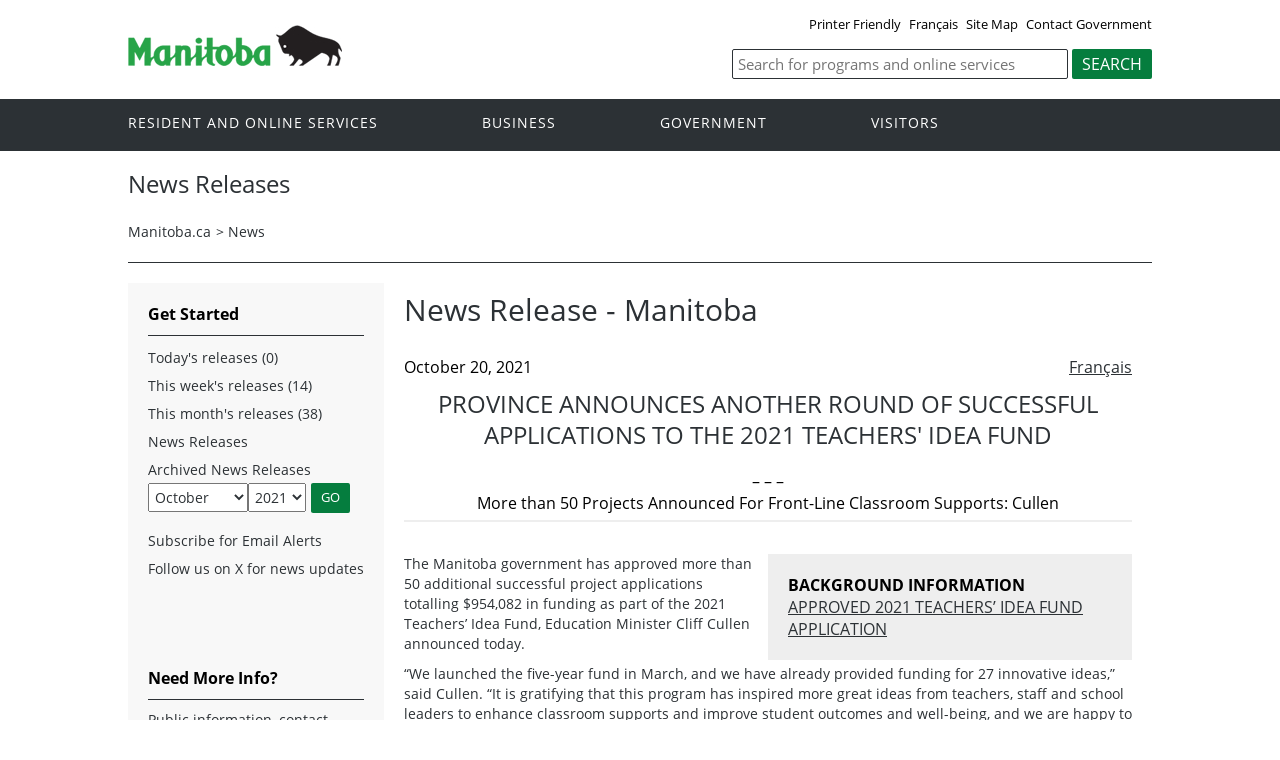

--- FILE ---
content_type: text/css
request_url: https://news.gov.mb.ca/templates/en/common/css/main.css
body_size: 201171
content:
/*CSS Reset*/
/* line 3, _normalize.scss */
html, body, div, span, applet, object, iframe, h1, h2, h3, h4, h5, h6, p, blockquote, pre, a, abbr, acronym, address, big, cite, code, del, dfn, em, img, ins, kbd, q, s, samp, small, strike, strong, sub, sup, tt, var, b, u, i, center, dl, dt, dd, ol, ul, li, fieldset, form, label, legend, caption, article, aside, canvas, details, embed, figure, figcaption, footer, header, hgroup, menu, nav, output, ruby, section, summary, time, mark, audio, video {
  margin: 0;
  padding: 0;
  border: 0;
  font-size: 100%;
}
/*table, tbody, tfoot, thead, tr, th, td, */

/* HTML5 display-role reset for older browsers */
/* line 5, _normalize.scss */
article, aside, details, figcaption, figure, footer, header, hgroup, menu, nav, section {
  display: block;
}

/* line 6, _normalize.scss */
body {
  line-height: 1;
}

/* line 8, _normalize.scss */
blockquote, q {
  quotes: none;
padding-left: 20px;
padding-top: 20px;
}

/* line 9, _normalize.scss */
blockquote:before, blockquote:after, q:before, q:after {
  content: ';
  content: none;
}

/* line 10, _normalize.scss */
table {
  border-collapse: collapse;
  border-spacing: 0;
}

/*override all fonts, font sizes, text decorations, weights and colors*/
/* line 13, _normalize.scss */
*, h1, h2, h3, h4, h5, h6, p, ul, ol, label {
  font-family: 'Open Sans', Arial, sans-serif;
  font-size: inherit;
  text-decoration: inherit;
  font-weight: inherit;
  color: inherit;
}

/* line 22, _normalize.scss */
.bold, strong {
  font-family: 'Open Sans', Arial, sans-serif;
  font-weight: 700;
}

/* line 23, _normalize.scss */
.italic, em {
  font-family: 'Open Sans', Arial, sans-serif;
  font-style: italic;
}

/* line 24, _normalize.scss */
.bold-italic, .italic-bold, strong em, em strong {
  font-family: 'Open Sans', Arial, sans-serif;
  font-weight: 700;
  font-style: italic;
}

/* line 25, _normalize.scss */
h1 {
  font-family: 'Open Sans', Arial, sans-serif;
  font-size: 1.9em;
  line-height: 1.3em;
  font-weight: 400;
  color: #2c3135;
}

/* line 26, _normalize.scss */
h2 {
  font-family: 'Open Sans', Arial, sans-serif;
  font-size: 1.6em;
  line-height: 1.3em;
  font-weight: 400;
  color: #2c3135;
}

/* line 27, _normalize.scss */
h3 {
  font-family: 'Open Sans', Arial, sans-serif;
  font-size: 1.2em;
  line-height: 1.5em;
  font-weight: 700;
  color: #2c3135;
}

/* line 28, _normalize.scss */
h4 {
  font-family: 'Open Sans', Arial, sans-serif;
  font-size: 1.2em;
  line-height: 1.5em;
  font-weight: 700;
  color: #2c3135;
}

/* line 29, _normalize.scss */
h5 {
  font-family: 'Open Sans', Arial, sans-serif;
  font-size: 1.0em;
  line-height: 1.4em;
  font-weight: 700;
  color: #2c3135;
}

/* line 30, _normalize.scss */
h6 {
  font-family: 'Open Sans', Arial, sans-serif;
  font-size: 1.0em;
  line-height: 1.4em;
  font-weight: 700;
  color: #2c3135;
}

/* line 31, _normalize.scss */
p, ul, ol {
  font-size: .9em;
  line-height: 1.4em;
  color: #2c3135;
  padding: 0 0 10px;
}



/* line 34, _normalize.scss */
.large {
  font-size: 110%;
  line-height: 140%;
}

/* line 35, _normalize.scss */
.small {
  font-size: 85%;
  line-height: 115%;
}

/* line 36, _normalize.scss */
ul, ol {
  padding: 0 0 10px;
  list-style: outside none none;
}

/* line 37, _normalize.scss */
ul li, ol li {
  padding: 2px 0 6px;
}

/* line 38, _normalize.scss */
a {
  color: #2c3135;
}

/* line 39, _normalize.scss */
a:hover {
  color: #2c3135;
}

/* line 43, _normalize.scss */
.quick-links a, .col-1-4 a {
  text-decoration: none;
}

/* line 45, _normalize.scss */
hr {
  width: 100%;
  clear: both;
  margin: 6px auto 10px;
  border: solid 1px #eeeeee;
}

/* line 47, _normalize.scss */
html {
  width: 100%;
  font-size: 100%;
  line-height: 1.6875;
}

/* line 48, _normalize.scss */
*, *:before, *:after {
  -moz-box-sizing: border-box;
  -webkit-box-sizing: border-box;
  box-sizing: border-box;
}

/* line 49, _normalize.scss */
body {
  width: 100%;
  height: 100%;
}

/*!
 *  Font Awesome 4.2.0 by @davegandy - http://fontawesome.io - @fontawesome
 *  License - http://fontawesome.io/license (Font: SIL OFL 1.1, CSS: MIT License)
 */
@font-face {
  font-family: 'FontAwesome';
  src: url("../fonts/fontawesome-webfont.eot?v=4.2.0");
  src: url("../fonts/fontawesome-webfont.eot?#iefix&v=4.2.0") format("embedded-opentype"), url("../fonts/fontawesome-webfont.woff?v=4.2.0") format("woff"), url("../fonts/fontawesome-webfont.ttf?v=4.2.0") format("truetype"), url("../fonts/fontawesome-webfont.svg?v=4.2.0#fontawesomeregular") format("svg");
  font-weight: normal;
  font-style: normal;
}
/* line 4, _font-awesome.min.scss */
.fa {
  display: inline-block;
  font: normal normal normal 14px/1 FontAwesome;
  font-size: inherit;
  text-rendering: auto;
  -webkit-font-smoothing: antialiased;
  -moz-osx-font-smoothing: grayscale;
}

/* line 4, _font-awesome.min.scss */
.fa-lg {
  font-size: 1.33333333em;
  line-height: .75em;
  vertical-align: -15%;
}

/* line 4, _font-awesome.min.scss */
.fa-2x {
  font-size: 2em;
}

/* line 4, _font-awesome.min.scss */
.fa-3x {
  font-size: 3em;
}

/* line 4, _font-awesome.min.scss */
.fa-4x {
  font-size: 4em;
}

/* line 4, _font-awesome.min.scss */
.fa-5x {
  font-size: 5em;
}

/* line 4, _font-awesome.min.scss */
.fa-fw {
  width: 1.28571429em;
  text-align: center;
}

/* line 4, _font-awesome.min.scss */
.fa-ul {
  padding-left: 0;
  margin-left: 2.14285714em;
  list-style-type: none;
}

/* line 4, _font-awesome.min.scss */
.fa-ul > li {
  position: relative;
}

/* line 4, _font-awesome.min.scss */
.fa-li {
  position: absolute;
  left: -2.14285714em;
  width: 2.14285714em;
  top: .14285714em;
  text-align: center;
}

/* line 4, _font-awesome.min.scss */
.fa-li.fa-lg {
  left: -1.85714286em;
}

/* line 4, _font-awesome.min.scss */
.fa-border {
  padding: .2em .25em .15em;
  border: solid .08em #eee;
  border-radius: .1em;
}

/* line 4, _font-awesome.min.scss */
.pull-right {
  float: right;
}

/* line 4, _font-awesome.min.scss */
.pull-left {
  float: left;
}

/* line 4, _font-awesome.min.scss */
.fa.pull-left {
  margin-right: .3em;
}

/* line 4, _font-awesome.min.scss */
.fa.pull-right {
  margin-left: .3em;
}

/* line 4, _font-awesome.min.scss */
.fa-spin {
  -webkit-animation: fa-spin 2s infinite linear;
  animation: fa-spin 2s infinite linear;
}

@-webkit-keyframes fa-spin {
  0% {
    -webkit-transform: rotate(0deg);
    transform: rotate(0deg);
  }
  100% {
    -webkit-transform: rotate(359deg);
    transform: rotate(359deg);
  }
}
@keyframes fa-spin {
  0% {
    -webkit-transform: rotate(0deg);
    transform: rotate(0deg);
  }
  100% {
    -webkit-transform: rotate(359deg);
    transform: rotate(359deg);
  }
}
/* line 4, _font-awesome.min.scss */
.fa-rotate-90 {
  filter: progid:DXImageTransform.Microsoft.BasicImage(rotation=1);
  -webkit-transform: rotate(90deg);
  -ms-transform: rotate(90deg);
  transform: rotate(90deg);
}

/* line 4, _font-awesome.min.scss */
.fa-rotate-180 {
  filter: progid:DXImageTransform.Microsoft.BasicImage(rotation=2);
  -webkit-transform: rotate(180deg);
  -ms-transform: rotate(180deg);
  transform: rotate(180deg);
}

/* line 4, _font-awesome.min.scss */
.fa-rotate-270 {
  filter: progid:DXImageTransform.Microsoft.BasicImage(rotation=3);
  -webkit-transform: rotate(270deg);
  -ms-transform: rotate(270deg);
  transform: rotate(270deg);
}

/* line 4, _font-awesome.min.scss */
.fa-flip-horizontal {
  filter: progid:DXImageTransform.Microsoft.BasicImage(rotation=0, mirror=1);
  -webkit-transform: scale(-1, 1);
  -ms-transform: scale(-1, 1);
  transform: scale(-1, 1);
}

/* line 4, _font-awesome.min.scss */
.fa-flip-vertical {
  filter: progid:DXImageTransform.Microsoft.BasicImage(rotation=2, mirror=1);
  -webkit-transform: scale(1, -1);
  -ms-transform: scale(1, -1);
  transform: scale(1, -1);
}

/* line 4, _font-awesome.min.scss */
:root .fa-rotate-90, :root .fa-rotate-180, :root .fa-rotate-270, :root .fa-flip-horizontal, :root .fa-flip-vertical {
  filter: none;
}

/* line 4, _font-awesome.min.scss */
.fa-stack {
  position: relative;
  display: inline-block;
  width: 2em;
  height: 2em;
  line-height: 2em;
  vertical-align: middle;
}

/* line 4, _font-awesome.min.scss */
.fa-stack-1x, .fa-stack-2x {
  position: absolute;
  left: 0;
  width: 100%;
  text-align: center;
}

/* line 4, _font-awesome.min.scss */
.fa-stack-1x {
  line-height: inherit;
}

/* line 4, _font-awesome.min.scss */
.fa-stack-2x {
  font-size: 2em;
}

/* line 4, _font-awesome.min.scss */
.fa-inverse {
  color: #fff;
}

/* line 4, _font-awesome.min.scss */
.fa-glass:before {
  content: "\f000";
}

/* line 4, _font-awesome.min.scss */
.fa-music:before {
  content: "\f001";
}

/* line 4, _font-awesome.min.scss */
.fa-search:before {
  content: "\f002";
}

/* line 4, _font-awesome.min.scss */
.fa-envelope-o:before {
  content: "\f003";
}

/* line 4, _font-awesome.min.scss */
.fa-heart:before {
  content: "\f004";
}

/* line 4, _font-awesome.min.scss */
.fa-star:before {
  content: "\f005";
}

/* line 4, _font-awesome.min.scss */
.fa-star-o:before {
  content: "\f006";
}

/* line 4, _font-awesome.min.scss */
.fa-user:before {
  content: "\f007";
}

/* line 4, _font-awesome.min.scss */
.fa-film:before {
  content: "\f008";
}

/* line 4, _font-awesome.min.scss */
.fa-th-large:before {
  content: "\f009";
}

/* line 4, _font-awesome.min.scss */
.fa-th:before {
  content: "\f00a";
}

/* line 4, _font-awesome.min.scss */
.fa-th-list:before {
  content: "\f00b";
}

/* line 4, _font-awesome.min.scss */
.fa-check:before {
  content: "\f00c";
}

/* line 4, _font-awesome.min.scss */
.fa-remove:before, .fa-close:before, .fa-times:before {
  content: "\f00d";
}

/* line 4, _font-awesome.min.scss */
.fa-search-plus:before {
  content: "\f00e";
}

/* line 4, _font-awesome.min.scss */
.fa-search-minus:before {
  content: "\f010";
}

/* line 4, _font-awesome.min.scss */
.fa-power-off:before {
  content: "\f011";
}

/* line 4, _font-awesome.min.scss */
.fa-signal:before {
  content: "\f012";
}

/* line 4, _font-awesome.min.scss */
.fa-gear:before, .fa-cog:before {
  content: "\f013";
}

/* line 4, _font-awesome.min.scss */
.fa-trash-o:before {
  content: "\f014";
}

/* line 4, _font-awesome.min.scss */
.fa-home:before {
  content: "\f015";
}

/* line 4, _font-awesome.min.scss */
.fa-file-o:before {
  content: "\f016";
}

/* line 4, _font-awesome.min.scss */
.fa-clock-o:before {
  content: "\f017";
}

/* line 4, _font-awesome.min.scss */
.fa-road:before {
  content: "\f018";
}

/* line 4, _font-awesome.min.scss */
.fa-download:before {
  content: "\f019";
}

/* line 4, _font-awesome.min.scss */
.fa-arrow-circle-o-down:before {
  content: "\f01a";
}

/* line 4, _font-awesome.min.scss */
.fa-arrow-circle-o-up:before {
  content: "\f01b";
}

/* line 4, _font-awesome.min.scss */
.fa-inbox:before {
  content: "\f01c";
}

/* line 4, _font-awesome.min.scss */
.fa-play-circle-o:before {
  content: "\f01d";
}

/* line 4, _font-awesome.min.scss */
.fa-rotate-right:before, .fa-repeat:before {
  content: "\f01e";
}

/* line 4, _font-awesome.min.scss */
.fa-refresh:before {
  content: "\f021";
}

/* line 4, _font-awesome.min.scss */
.fa-list-alt:before {
  content: "\f022";
}

/* line 4, _font-awesome.min.scss */
.fa-lock:before {
  content: "\f023";
}

/* line 4, _font-awesome.min.scss */
.fa-flag:before {
  content: "\f024";
}

/* line 4, _font-awesome.min.scss */
.fa-headphones:before {
  content: "\f025";
}

/* line 4, _font-awesome.min.scss */
.fa-volume-off:before {
  content: "\f026";
}

/* line 4, _font-awesome.min.scss */
.fa-volume-down:before {
  content: "\f027";
}

/* line 4, _font-awesome.min.scss */
.fa-volume-up:before {
  content: "\f028";
}

/* line 4, _font-awesome.min.scss */
.fa-qrcode:before {
  content: "\f029";
}

/* line 4, _font-awesome.min.scss */
.fa-barcode:before {
  content: "\f02a";
}

/* line 4, _font-awesome.min.scss */
.fa-tag:before {
  content: "\f02b";
}

/* line 4, _font-awesome.min.scss */
.fa-tags:before {
  content: "\f02c";
}

/* line 4, _font-awesome.min.scss */
.fa-book:before {
  content: "\f02d";
}

/* line 4, _font-awesome.min.scss */
.fa-bookmark:before {
  content: "\f02e";
}

/* line 4, _font-awesome.min.scss */
.fa-print:before {
  content: "\f02f";
}

/* line 4, _font-awesome.min.scss */
.fa-camera:before {
  content: "\f030";
}

/* line 4, _font-awesome.min.scss */
.fa-font:before {
  content: "\f031";
}

/* line 4, _font-awesome.min.scss */
.fa-bold:before {
  content: "\f032";
}

/* line 4, _font-awesome.min.scss */
.fa-italic:before {
  content: "\f033";
}

/* line 4, _font-awesome.min.scss */
.fa-text-height:before {
  content: "\f034";
}

/* line 4, _font-awesome.min.scss */
.fa-text-width:before {
  content: "\f035";
}

/* line 4, _font-awesome.min.scss */
.fa-align-left:before {
  content: "\f036";
}

/* line 4, _font-awesome.min.scss */
.fa-align-center:before {
  content: "\f037";
}

/* line 4, _font-awesome.min.scss */
.fa-align-right:before {
  content: "\f038";
}

/* line 4, _font-awesome.min.scss */
.fa-align-justify:before {
  content: "\f039";
}

/* line 4, _font-awesome.min.scss */
.fa-list:before {
  content: "\f03a";
}

/* line 4, _font-awesome.min.scss */
.fa-dedent:before, .fa-outdent:before {
  content: "\f03b";
}

/* line 4, _font-awesome.min.scss */
.fa-indent:before {
  content: "\f03c";
}

/* line 4, _font-awesome.min.scss */
.fa-video-camera:before {
  content: "\f03d";
}

/* line 4, _font-awesome.min.scss */
.fa-photo:before, .fa-image:before, .fa-picture-o:before {
  content: "\f03e";
}

/* line 4, _font-awesome.min.scss */
.fa-pencil:before {
  content: "\f040";
}

/* line 4, _font-awesome.min.scss */
.fa-map-marker:before {
  content: "\f041";
}

/* line 4, _font-awesome.min.scss */
.fa-adjust:before {
  content: "\f042";
}

/* line 4, _font-awesome.min.scss */
.fa-tint:before {
  content: "\f043";
}

/* line 4, _font-awesome.min.scss */
.fa-edit:before, .fa-pencil-square-o:before {
  content: "\f044";
}

/* line 4, _font-awesome.min.scss */
.fa-share-square-o:before {
  content: "\f045";
}

/* line 4, _font-awesome.min.scss */
.fa-check-square-o:before {
  content: "\f046";
}

/* line 4, _font-awesome.min.scss */
.fa-arrows:before {
  content: "\f047";
}

/* line 4, _font-awesome.min.scss */
.fa-step-backward:before {
  content: "\f048";
}

/* line 4, _font-awesome.min.scss */
.fa-fast-backward:before {
  content: "\f049";
}

/* line 4, _font-awesome.min.scss */
.fa-backward:before {
  content: "\f04a";
}

/* line 4, _font-awesome.min.scss */
.fa-play:before {
  content: "\f04b";
}

/* line 4, _font-awesome.min.scss */
.fa-pause:before {
  content: "\f04c";
}

/* line 4, _font-awesome.min.scss */
.fa-stop:before {
  content: "\f04d";
}

/* line 4, _font-awesome.min.scss */
.fa-forward:before {
  content: "\f04e";
}

/* line 4, _font-awesome.min.scss */
.fa-fast-forward:before {
  content: "\f050";
}

/* line 4, _font-awesome.min.scss */
.fa-step-forward:before {
  content: "\f051";
}

/* line 4, _font-awesome.min.scss */
.fa-eject:before {
  content: "\f052";
}

/* line 4, _font-awesome.min.scss */
.fa-chevron-left:before {
  content: "\f053";
}

/* line 4, _font-awesome.min.scss */
.fa-chevron-right:before {
  content: "\f054";
}

/* line 4, _font-awesome.min.scss */
.fa-plus-circle:before {
  content: "\f055";
}

/* line 4, _font-awesome.min.scss */
.fa-minus-circle:before {
  content: "\f056";
}

/* line 4, _font-awesome.min.scss */
.fa-times-circle:before {
  content: "\f057";
}

/* line 4, _font-awesome.min.scss */
.fa-check-circle:before {
  content: "\f058";
}

/* line 4, _font-awesome.min.scss */
.fa-question-circle:before {
  content: "\f059";
}

/* line 4, _font-awesome.min.scss */
.fa-info-circle:before {
  content: "\f05a";
}

/* line 4, _font-awesome.min.scss */
.fa-crosshairs:before {
  content: "\f05b";
}

/* line 4, _font-awesome.min.scss */
.fa-times-circle-o:before {
  content: "\f05c";
}

/* line 4, _font-awesome.min.scss */
.fa-check-circle-o:before {
  content: "\f05d";
}

/* line 4, _font-awesome.min.scss */
.fa-ban:before {
  content: "\f05e";
}

/* line 4, _font-awesome.min.scss */
.fa-arrow-left:before {
  content: "\f060";
}

/* line 4, _font-awesome.min.scss */
.fa-arrow-right:before {
  content: "\f061";
}

/* line 4, _font-awesome.min.scss */
.fa-arrow-up:before {
  content: "\f062";
}

/* line 4, _font-awesome.min.scss */
.fa-arrow-down:before {
  content: "\f063";
}

/* line 4, _font-awesome.min.scss */
.fa-mail-forward:before, .fa-share:before {
  content: "\f064";
}

/* line 4, _font-awesome.min.scss */
.fa-expand:before {
  content: "\f065";
}

/* line 4, _font-awesome.min.scss */
.fa-compress:before {
  content: "\f066";
}

/* line 4, _font-awesome.min.scss */
.fa-plus:before {
  content: "\f067";
}

/* line 4, _font-awesome.min.scss */
.fa-minus:before {
  content: "\f068";
}

/* line 4, _font-awesome.min.scss */
.fa-asterisk:before {
  content: "\f069";
}

/* line 4, _font-awesome.min.scss */
.fa-exclamation-circle:before {
  content: "\f06a";
}

/* line 4, _font-awesome.min.scss */
.fa-gift:before {
  content: "\f06b";
}

/* line 4, _font-awesome.min.scss */
.fa-leaf:before {
  content: "\f06c";
}

/* line 4, _font-awesome.min.scss */
.fa-fire:before {
  content: "\f06d";
}

/* line 4, _font-awesome.min.scss */
.fa-eye:before {
  content: "\f06e";
}

/* line 4, _font-awesome.min.scss */
.fa-eye-slash:before {
  content: "\f070";
}

/* line 4, _font-awesome.min.scss */
.fa-warning:before, .fa-exclamation-triangle:before {
  content: "\f071";
}

/* line 4, _font-awesome.min.scss */
.fa-plane:before {
  content: "\f072";
}

/* line 4, _font-awesome.min.scss */
.fa-calendar:before {
  content: "\f073";
}

/* line 4, _font-awesome.min.scss */
.fa-random:before {
  content: "\f074";
}

/* line 4, _font-awesome.min.scss */
.fa-comment:before {
  content: "\f075";
}

/* line 4, _font-awesome.min.scss */
.fa-magnet:before {
  content: "\f076";
}

/* line 4, _font-awesome.min.scss */
.fa-chevron-up:before {
  content: "\f077";
}

/* line 4, _font-awesome.min.scss */
.fa-chevron-down:before {
  content: "\f078";
}

/* line 4, _font-awesome.min.scss */
.fa-retweet:before {
  content: "\f079";
}

/* line 4, _font-awesome.min.scss */
.fa-shopping-cart:before {
  content: "\f07a";
}

/* line 4, _font-awesome.min.scss */
.fa-folder:before {
  content: "\f07b";
}

/* line 4, _font-awesome.min.scss */
.fa-folder-open:before {
  content: "\f07c";
}

/* line 4, _font-awesome.min.scss */
.fa-arrows-v:before {
  content: "\f07d";
}

/* line 4, _font-awesome.min.scss */
.fa-arrows-h:before {
  content: "\f07e";
}

/* line 4, _font-awesome.min.scss */
.fa-bar-chart-o:before, .fa-bar-chart:before {
  content: "\f080";
}

/* line 4, _font-awesome.min.scss */
.fa-twitter-square:before {
  content: "\f081";
}

/* line 4, _font-awesome.min.scss */
.fa-facebook-square:before {
  content: "\f082";
}

/* line 4, _font-awesome.min.scss */
.fa-camera-retro:before {
  content: "\f083";
}

/* line 4, _font-awesome.min.scss */
.fa-key:before {
  content: "\f084";
}

/* line 4, _font-awesome.min.scss */
.fa-gears:before, .fa-cogs:before {
  content: "\f085";
}

/* line 4, _font-awesome.min.scss */
.fa-comments:before {
  content: "\f086";
}

/* line 4, _font-awesome.min.scss */
.fa-thumbs-o-up:before {
  content: "\f087";
}

/* line 4, _font-awesome.min.scss */
.fa-thumbs-o-down:before {
  content: "\f088";
}

/* line 4, _font-awesome.min.scss */





.fa-star-half:before {
  content: "\f089";
}

/* line 4, _font-awesome.min.scss */
.fa-heart-o:before {
  content: "\f08a";
}

/* line 4, _font-awesome.min.scss */
.fa-sign-out:before {
  content: "\f08b";
}

/* line 4, _font-awesome.min.scss */
.fa-linkedin-square:before {
  content: "\f08c";
}

/* line 4, _font-awesome.min.scss */
.fa-thumb-tack:before {
  content: "\f08d";
}

/* line 4, _font-awesome.min.scss */
.fa-external-link:before {
  content: "\f08e";
}

/* line 4, _font-awesome.min.scss */
.fa-sign-in:before {
  content: "\f090";
}

/* line 4, _font-awesome.min.scss */
.fa-trophy:before {
  content: "\f091";
}

/* line 4, _font-awesome.min.scss */
.fa-github-square:before {
  content: "\f092";
}

/* line 4, _font-awesome.min.scss */
.fa-upload:before {
  content: "\f093";
}

/* line 4, _font-awesome.min.scss */
.fa-lemon-o:before {
  content: "\f094";
}

/* line 4, _font-awesome.min.scss */
.fa-phone:before {
  content: "\f095";
}

/* line 4, _font-awesome.min.scss */
.fa-square-o:before {
  content: "\f096";
}

/* line 4, _font-awesome.min.scss */
.fa-bookmark-o:before {
  content: "\f097";
}

/* line 4, _font-awesome.min.scss */
.fa-phone-square:before {
  content: "\f098";
}

/* line 4, _font-awesome.min.scss */
.fa-twitter:before {
  content: "\f099";
}

/* line 4, _font-awesome.min.scss */
.fa-facebook:before {
  content: "\f09a";
}

/* line 4, _font-awesome.min.scss */
.fa-github:before {
  content: "\f09b";
}

/* line 4, _font-awesome.min.scss */
.fa-unlock:before {
  content: "\f09c";
}

/* line 4, _font-awesome.min.scss */
.fa-credit-card:before {
  content: "\f09d";
}

/* line 4, _font-awesome.min.scss */
.fa-rss:before {
  content: "\f09e";
}

/* line 4, _font-awesome.min.scss */
.fa-hdd-o:before {
  content: "\f0a0";
}

/* line 4, _font-awesome.min.scss */
.fa-bullhorn:before {
  content: "\f0a1";
}

/* line 4, _font-awesome.min.scss */
.fa-bell:before {
  content: "\f0f3";
}

/* line 4, _font-awesome.min.scss */
.fa-certificate:before {
  content: "\f0a3";
}

/* line 4, _font-awesome.min.scss */
.fa-hand-o-right:before {
  content: "\f0a4";
}

/* line 4, _font-awesome.min.scss */
.fa-hand-o-left:before {
  content: "\f0a5";
}

/* line 4, _font-awesome.min.scss */
.fa-hand-o-up:before {
  content: "\f0a6";
}

/* line 4, _font-awesome.min.scss */
.fa-hand-o-down:before {
  content: "\f0a7";
}

/* line 4, _font-awesome.min.scss */
.fa-arrow-circle-left:before {
  content: "\f0a8";
}

/* line 4, _font-awesome.min.scss */
.fa-arrow-circle-right:before {
  content: "\f0a9";
}

/* line 4, _font-awesome.min.scss */
.fa-arrow-circle-up:before {
  content: "\f0aa";
}

/* line 4, _font-awesome.min.scss */
.fa-arrow-circle-down:before {
  content: "\f0ab";
}

/* line 4, _font-awesome.min.scss */
.fa-globe:before {
  content: "\f0ac";
}

/* line 4, _font-awesome.min.scss */
.fa-wrench:before {
  content: "\f0ad";
}

/* line 4, _font-awesome.min.scss */
.fa-tasks:before {
  content: "\f0ae";
}

/* line 4, _font-awesome.min.scss */
.fa-filter:before {
  content: "\f0b0";
}

/* line 4, _font-awesome.min.scss */
.fa-briefcase:before {
  content: "\f0b1";
}

/* line 4, _font-awesome.min.scss */
.fa-arrows-alt:before {
  content: "\f0b2";
}

/* line 4, _font-awesome.min.scss */
.fa-group:before, .fa-users:before {
  content: "\f0c0";
}

/* line 4, _font-awesome.min.scss */
.fa-chain:before, .fa-link:before {
  content: "\f0c1";
}

/* line 4, _font-awesome.min.scss */
.fa-cloud:before {
  content: "\f0c2";
}

/* line 4, _font-awesome.min.scss */
.fa-flask:before {
  content: "\f0c3";
}

/* line 4, _font-awesome.min.scss */
.fa-cut:before, .fa-scissors:before {
  content: "\f0c4";
}

/* line 4, _font-awesome.min.scss */
.fa-copy:before, .fa-files-o:before {
  content: "\f0c5";
}

/* line 4, _font-awesome.min.scss */
.fa-paperclip:before {
  content: "\f0c6";
}

/* line 4, _font-awesome.min.scss */
.fa-save:before, .fa-floppy-o:before {
  content: "\f0c7";
}

/* line 4, _font-awesome.min.scss */
.fa-square:before {
  content: "\f0c8";
}

/* line 4, _font-awesome.min.scss */
.fa-navicon:before, .fa-reorder:before, .fa-bars:before {
  content: "\f0c9";
}

/* line 4, _font-awesome.min.scss */
.fa-list-ul:before {
  content: "\f0ca";
}

/* line 4, _font-awesome.min.scss */
.fa-list-ol:before {
  content: "\f0cb";
}

/* line 4, _font-awesome.min.scss */
.fa-strikethrough:before {
  content: "\f0cc";
}

/* line 4, _font-awesome.min.scss */
.fa-underline:before {
  content: "\f0cd";
}

/* line 4, _font-awesome.min.scss */
.fa-table:before {
  content: "\f0ce";
}

/* line 4, _font-awesome.min.scss */
.fa-magic:before {
  content: "\f0d0";
}

/* line 4, _font-awesome.min.scss */
.fa-truck:before {
  content: "\f0d1";
}

/* line 4, _font-awesome.min.scss */
.fa-pinterest:before {
  content: "\f0d2";
}

/* line 4, _font-awesome.min.scss */
.fa-pinterest-square:before {
  content: "\f0d3";
}

/* line 4, _font-awesome.min.scss */
.fa-google-plus-square:before {
  content: "\f0d4";
}

/* line 4, _font-awesome.min.scss */
.fa-google-plus:before {
  content: "\f0d5";
}

/* line 4, _font-awesome.min.scss */
.fa-money:before {
  content: "\f0d6";
}

/* line 4, _font-awesome.min.scss */
.fa-caret-down:before {
  content: "\f0d7";
}

/* line 4, _font-awesome.min.scss */
.fa-caret-up:before {
  content: "\f0d8";
}

/* line 4, _font-awesome.min.scss */
.fa-caret-left:before {
  content: "\f0d9";
}

/* line 4, _font-awesome.min.scss */
.fa-caret-right:before {
  content: "\f0da";
}

/* line 4, _font-awesome.min.scss */
.fa-columns:before {
  content: "\f0db";
}

/* line 4, _font-awesome.min.scss */
.fa-unsorted:before, .fa-sort:before {
  content: "\f0dc";
}

/* line 4, _font-awesome.min.scss */
.fa-sort-down:before, .fa-sort-desc:before {
  content: "\f0dd";
}

/* line 4, _font-awesome.min.scss */
.fa-sort-up:before, .fa-sort-asc:before {
  content: "\f0de";
}

/* line 4, _font-awesome.min.scss */
.fa-envelope:before {
  content: "\f0e0";
}

/* line 4, _font-awesome.min.scss */
.fa-linkedin:before {
  content: "\f0e1";
}

/* line 4, _font-awesome.min.scss */
.fa-rotate-left:before, .fa-undo:before {
  content: "\f0e2";
}

/* line 4, _font-awesome.min.scss */
.fa-legal:before, .fa-gavel:before {
  content: "\f0e3";
}

/* line 4, _font-awesome.min.scss */
.fa-dashboard:before, .fa-tachometer:before {
  content: "\f0e4";
}

/* line 4, _font-awesome.min.scss */
.fa-comment-o:before {
  content: "\f0e5";
}

/* line 4, _font-awesome.min.scss */
.fa-comments-o:before {
  content: "\f0e6";
}

/* line 4, _font-awesome.min.scss */
.fa-flash:before, .fa-bolt:before {
  content: "\f0e7";
}

/* line 4, _font-awesome.min.scss */
.fa-sitemap:before {
  content: "\f0e8";
}

/* line 4, _font-awesome.min.scss */
.fa-umbrella:before {
  content: "\f0e9";
}

/* line 4, _font-awesome.min.scss */
.fa-paste:before, .fa-clipboard:before {
  content: "\f0ea";
}

/* line 4, _font-awesome.min.scss */
.fa-lightbulb-o:before {
  content: "\f0eb";
}

/* line 4, _font-awesome.min.scss */
.fa-exchange:before {
  content: "\f0ec";
}

/* line 4, _font-awesome.min.scss */
.fa-cloud-download:before {
  content: "\f0ed";
}

/* line 4, _font-awesome.min.scss */
.fa-cloud-upload:before {
  content: "\f0ee";
}

/* line 4, _font-awesome.min.scss */
.fa-user-md:before {
  content: "\f0f0";
}

/* line 4, _font-awesome.min.scss */
.fa-stethoscope:before {
  content: "\f0f1";
}

/* line 4, _font-awesome.min.scss */
.fa-suitcase:before {
  content: "\f0f2";
}

/* line 4, _font-awesome.min.scss */
.fa-bell-o:before {
  content: "\f0a2";
}

/* line 4, _font-awesome.min.scss */
.fa-coffee:before {
  content: "\f0f4";
}

/* line 4, _font-awesome.min.scss */
.fa-cutlery:before {
  content: "\f0f5";
}

/* line 4, _font-awesome.min.scss */
.fa-file-text-o:before {











  content: "\f0f6";
}

/* line 4, _font-awesome.min.scss */
.fa-building-o:before {
  content: "\f0f7";
}

/* line 4, _font-awesome.min.scss */
.fa-hospital-o:before {
  content: "\f0f8";
}

/* line 4, _font-awesome.min.scss */
.fa-ambulance:before {
  content: "\f0f9";
}

/* line 4, _font-awesome.min.scss */
.fa-medkit:before {
  content: "\f0fa";
}

/* line 4, _font-awesome.min.scss */
.fa-fighter-jet:before {
  content: "\f0fb";
}

/* line 4, _font-awesome.min.scss */
.fa-beer:before {
  content: "\f0fc";
}

/* line 4, _font-awesome.min.scss */
.fa-h-square:before {
  content: "\f0fd";
}

/* line 4, _font-awesome.min.scss */
.fa-plus-square:before {
  content: "\f0fe";
}

/* line 4, _font-awesome.min.scss */
.fa-angle-double-left:before {
  content: "\f100";
}

/* line 4, _font-awesome.min.scss */
.fa-angle-double-right:before {
  content: "\f101";
}

/* line 4, _font-awesome.min.scss */
.fa-angle-double-up:before {
  content: "\f102";
}

/* line 4, _font-awesome.min.scss */
.fa-angle-double-down:before {
  content: "\f103";
}

/* line 4, _font-awesome.min.scss */
.fa-angle-left:before {
  content: "\f104";
}

/* line 4, _font-awesome.min.scss */
.fa-angle-right:before {
  content: "\f105";
}

/* line 4, _font-awesome.min.scss */
.fa-angle-up:before {
  content: "\f106";
}

/* line 4, _font-awesome.min.scss */
.fa-angle-down:before {
  content: "\f107";
}

/* line 4, _font-awesome.min.scss */
.fa-desktop:before {
  content: "\f108";
}

/* line 4, _font-awesome.min.scss */
.fa-laptop:before {
  content: "\f109";
}

/* line 4, _font-awesome.min.scss */
.fa-tablet:before {
  content: "\f10a";
}

/* line 4, _font-awesome.min.scss */
.fa-mobile-phone:before, .fa-mobile:before {
  content: "\f10b";
}

/* line 4, _font-awesome.min.scss */
.fa-circle-o:before {
  content: "\f10c";
}

/* line 4, _font-awesome.min.scss */
.fa-quote-left:before {
  content: "\f10d";
}

/* line 4, _font-awesome.min.scss */
.fa-quote-right:before {
  content: "\f10e";
}

/* line 4, _font-awesome.min.scss */
.fa-spinner:before {
  content: "\f110";
}

/* line 4, _font-awesome.min.scss */
.fa-circle:before {
  content: "\f111";
}

/* line 4, _font-awesome.min.scss */
.fa-mail-reply:before, .fa-reply:before {
  content: "\f112";
}

/* line 4, _font-awesome.min.scss */
.fa-github-alt:before {
  content: "\f113";
}

/* line 4, _font-awesome.min.scss */
.fa-folder-o:before {
  content: "\f114";
}

/* line 4, _font-awesome.min.scss */
.fa-folder-open-o:before {
  content: "\f115";
}

/* line 4, _font-awesome.min.scss */
.fa-smile-o:before {
  content: "\f118";
}

/* line 4, _font-awesome.min.scss */
.fa-frown-o:before {
  content: "\f119";
}

/* line 4, _font-awesome.min.scss */
.fa-meh-o:before {
  content: "\f11a";
}

/* line 4, _font-awesome.min.scss */
.fa-gamepad:before {
  content: "\f11b";
}

/* line 4, _font-awesome.min.scss */
.fa-keyboard-o:before {
  content: "\f11c";
}

/* line 4, _font-awesome.min.scss */
.fa-flag-o:before {
  content: "\f11d";
}

/* line 4, _font-awesome.min.scss */
.fa-flag-checkered:before {
  content: "\f11e";
}

/* line 4, _font-awesome.min.scss */
.fa-terminal:before {
  content: "\f120";
}

/* line 4, _font-awesome.min.scss */
.fa-code:before {
  content: "\f121";
}

/* line 4, _font-awesome.min.scss */
.fa-mail-reply-all:before, .fa-reply-all:before {
  content: "\f122";
}

/* line 4, _font-awesome.min.scss */
.fa-star-half-empty:before, .fa-star-half-full:before, .fa-star-half-o:before {
  content: "\f123";
}

/* line 4, _font-awesome.min.scss */
.fa-location-arrow:before {
  content: "\f124";
}

/* line 4, _font-awesome.min.scss */
.fa-crop:before {
  content: "\f125";
}

/* line 4, _font-awesome.min.scss */
.fa-code-fork:before {
  content: "\f126";
}

/* line 4, _font-awesome.min.scss */
.fa-unlink:before, .fa-chain-broken:before {
  content: "\f127";
}

/* line 4, _font-awesome.min.scss */

.fa-question:before {
  content: "\f128";
}

/* line 4, _font-awesome.min.scss */
.fa-info:before {
  content: "\f129";
}

/* line 4, _font-awesome.min.scss */
.fa-exclamation:before {
  content: "\f12a";
}

/* line 4, _font-awesome.min.scss */
.fa-superscript:before {
  content: "\f12b";
}

/* line 4, _font-awesome.min.scss */
.fa-subscript:before {
  content: "\f12c";
}

/* line 4, _font-awesome.min.scss */
.fa-eraser:before {
  content: "\f12d";
}

/* line 4, _font-awesome.min.scss */
.fa-puzzle-piece:before {
  content: "\f12e";
}

/* line 4, _font-awesome.min.scss */
.fa-microphone:before {
  content: "\f130";
}

/* line 4, _font-awesome.min.scss */
.fa-microphone-slash:before {
  content: "\f131";
}

/* line 4, _font-awesome.min.scss */
.fa-shield:before {
  content: "\f132";
}

/* line 4, _font-awesome.min.scss */
.fa-calendar-o:before {
  content: "\f133";
}

/* line 4, _font-awesome.min.scss */
.fa-fire-extinguisher:before {
  content: "\f134";
}

/* line 4, _font-awesome.min.scss */
.fa-rocket:before {
  content: "\f135";
}

/* line 4, _font-awesome.min.scss */
.fa-maxcdn:before {
  content: "\f136";
}

/* line 4, _font-awesome.min.scss */
.fa-chevron-circle-left:before {
  content: "\f137";
}

/* line 4, _font-awesome.min.scss */
.fa-chevron-circle-right:before {
  content: "\f138";
}

/* line 4, _font-awesome.min.scss */
.fa-chevron-circle-up:before {
  content: "\f139";
}

/* line 4, _font-awesome.min.scss */
.fa-chevron-circle-down:before {
  content: "\f13a";
}

/* line 4, _font-awesome.min.scss */
.fa-html5:before {
  content: "\f13b";
}

/* line 4, _font-awesome.min.scss */
.fa-css3:before {
  content: "\f13c";
}

/* line 4, _font-awesome.min.scss */
.fa-anchor:before {
  content: "\f13d";
}

/* line 4, _font-awesome.min.scss */
.fa-unlock-alt:before {
  content: "\f13e";
}

/* line 4, _font-awesome.min.scss */
.fa-bullseye:before {
  content: "\f140";
}

/* line 4, _font-awesome.min.scss */
.fa-ellipsis-h:before {
  content: "\f141";
}

/* line 4, _font-awesome.min.scss */
.fa-ellipsis-v:before {
  content: "\f142";
}

/* line 4, _font-awesome.min.scss */
.fa-rss-square:before {
  content: "\f143";
}

/* line 4, _font-awesome.min.scss */
.fa-play-circle:before {
  content: "\f144";
}

/* line 4, _font-awesome.min.scss */
.fa-ticket:before {
  content: "\f145";
}

/* line 4, _font-awesome.min.scss */
.fa-minus-square:before {
  content: "\f146";
}

/* line 4, _font-awesome.min.scss */
.fa-minus-square-o:before {
  content: "\f147";
}

/* line 4, _font-awesome.min.scss */
.fa-level-up:before {
  content: "\f148";
}

/* line 4, _font-awesome.min.scss */
.fa-level-down:before {
  content: "\f149";
}

/* line 4, _font-awesome.min.scss */
.fa-check-square:before {
  content: "\f14a";
}

/* line 4, _font-awesome.min.scss */
.fa-pencil-square:before {
  content: "\f14b";
}

/* line 4, _font-awesome.min.scss */
.fa-external-link-square:before {
  content: "\f14c";
}

/* line 4, _font-awesome.min.scss */
.fa-share-square:before {
  content: "\f14d";
}

/* line 4, _font-awesome.min.scss */
.fa-compass:before {
  content: "\f14e";
}

/* line 4, _font-awesome.min.scss */
.fa-toggle-down:before, .fa-caret-square-o-down:before {
  content: "\f150";
}

/* line 4, _font-awesome.min.scss */
.fa-toggle-up:before, .fa-caret-square-o-up:before {
  content: "\f151";
}

/* line 4, _font-awesome.min.scss */
.fa-toggle-right:before, .fa-caret-square-o-right:before {
  content: "\f152";
}

/* line 4, _font-awesome.min.scss */
.fa-euro:before, .fa-eur:before {
  content: "\f153";
}

/* line 4, _font-awesome.min.scss */
.fa-gbp:before {
  content: "\f154";
}

/* line 4, _font-awesome.min.scss */
.fa-dollar:before, .fa-usd:before {
  content: "\f155";
}

/* line 4, _font-awesome.min.scss */
.fa-rupee:before, .fa-inr:before {
  content: "\f156";
}

/* line 4, _font-awesome.min.scss */
.fa-cny:before, .fa-rmb:before, .fa-yen:before, .fa-jpy:before {
  content: "\f157";
}

/* line 4, _font-awesome.min.scss */
.fa-ruble:before, .fa-rouble:before, .fa-rub:before {
  content: "\f158";
}

/* line 4, _font-awesome.min.scss */
.fa-won:before, .fa-krw:before {
  content: "\f159";
}

/* line 4, _font-awesome.min.scss */
.fa-bitcoin:before, .fa-btc:before {
  content: "\f15a";
}

/* line 4, _font-awesome.min.scss */
.fa-file:before {
  content: "\f15b";
}

/* line 4, _font-awesome.min.scss */
.fa-file-text:before {
  content: "\f15c";
}

/* line 4, _font-awesome.min.scss */
.fa-sort-alpha-asc:before {
  content: "\f15d";
}

/* line 4, _font-awesome.min.scss */
.fa-sort-alpha-desc:before {
  content: "\f15e";
}

/* line 4, _font-awesome.min.scss */
.fa-sort-amount-asc:before {
  content: "\f160";
}

/* line 4, _font-awesome.min.scss */
.fa-sort-amount-desc:before {
  content: "\f161";
}

/* line 4, _font-awesome.min.scss */
.fa-sort-numeric-asc:before {
  content: "\f162";
}

/* line 4, _font-awesome.min.scss */
.fa-sort-numeric-desc:before {
  content: "\f163";
}

/* line 4, _font-awesome.min.scss */
.fa-thumbs-up:before {
  content: "\f164";
}

/* line 4, _font-awesome.min.scss */
.fa-thumbs-down:before {
  content: "\f165";
}

/* line 4, _font-awesome.min.scss */
.fa-youtube-square:before {
  content: "\f166";
}

/* line 4, _font-awesome.min.scss */
.fa-youtube:before {
  content: "\f167";
}

/* line 4, _font-awesome.min.scss */
.fa-xing:before {
  content: "\f168";
}

/* line 4, _font-awesome.min.scss */
.fa-xing-square:before {
  content: "\f169";
}

/* line 4, _font-awesome.min.scss */
.fa-youtube-play:before {
  content: "\f16a";
}

/* line 4, _font-awesome.min.scss */
.fa-dropbox:before {
  content: "\f16b";
}

/* line 4, _font-awesome.min.scss */
.fa-stack-overflow:before {
  content: "\f16c";
}

/* line 4, _font-awesome.min.scss */
.fa-instagram:before {
  content: "\f16d";
}

/* line 4, _font-awesome.min.scss */
.fa-flickr:before {
  content: "\f16e";
}

/* line 4, _font-awesome.min.scss */
.fa-adn:before {
  content: "\f170";
}

/* line 4, _font-awesome.min.scss */
.fa-bitbucket:before {
  content: "\f171";
}

/* line 4, _font-awesome.min.scss */
.fa-bitbucket-square:before {
  content: "\f172";
}

/* line 4, _font-awesome.min.scss */
.fa-tumblr:before {
  content: "\f173";
}

/* line 4, _font-awesome.min.scss */
.fa-tumblr-square:before {
  content: "\f174";
}

/* line 4, _font-awesome.min.scss */
.fa-long-arrow-down:before {
  content: "\f175";
}

/* line 4, _font-awesome.min.scss */
.fa-long-arrow-up:before {
  content: "\f176";
}

/* line 4, _font-awesome.min.scss */
.fa-long-arrow-left:before {
  content: "\f177";
}

/* line 4, _font-awesome.min.scss */
.fa-long-arrow-right:before {
  content: "\f178";
}

/* line 4, _font-awesome.min.scss */
.fa-apple:before {
  content: "\f179";
}

/* line 4, _font-awesome.min.scss */
.fa-windows:before {
  content: "\f17a";
}

/* line 4, _font-awesome.min.scss */
.fa-android:before {
  content: "\f17b";
}

/* line 4, _font-awesome.min.scss */
.fa-linux:before {
  content: "\f17c";
}

/* line 4, _font-awesome.min.scss */
.fa-dribbble:before {
  content: "\f17d";
}

/* line 4, _font-awesome.min.scss */
.fa-skype:before {
  content: "\f17e";
}

/* line 4, _font-awesome.min.scss */
.fa-foursquare:before {
  content: "\f180";
}

/* line 4, _font-awesome.min.scss */
.fa-trello:before {
  content: "\f181";
}

/* line 4, _font-awesome.min.scss */
.fa-female:before {
  content: "\f182";
}

/* line 4, _font-awesome.min.scss */
.fa-male:before {
  content: "\f183";
}

/* line 4, _font-awesome.min.scss */
.fa-gittip:before {
  content: "\f184";
}

/* line 4, _font-awesome.min.scss */
.fa-sun-o:before {
  content: "\f185";
}

/* line 4, _font-awesome.min.scss */
.fa-moon-o:before {
  content: "\f186";
}

/* line 4, _font-awesome.min.scss */
.fa-archive:before {
  content: "\f187";
}


/* line 4, _font-awesome.min.scss */
.fa-bug:before {
  content: "\f188";
}

/* line 4, _font-awesome.min.scss */
.fa-vk:before {
  content: "\f189";
}

/* line 4, _font-awesome.min.scss */
.fa-weibo:before {
  content: "\f18a";
}

/* line 4, _font-awesome.min.scss */
.fa-renren:before {
  content: "\f18b";
}

/* line 4, _font-awesome.min.scss */
.fa-pagelines:before {
  content: "\f18c";
}

/* line 4, _font-awesome.min.scss */
.fa-stack-exchange:before {
  content: "\f18d";
}

/* line 4, _font-awesome.min.scss */
.fa-arrow-circle-o-right:before {
  content: "\f18e";
}

/* line 4, _font-awesome.min.scss */
.fa-arrow-circle-o-left:before {
  content: "\f190";
}

/* line 4, _font-awesome.min.scss */
.fa-toggle-left:before, .fa-caret-square-o-left:before {
  content: "\f191";
}

/* line 4, _font-awesome.min.scss */
.fa-dot-circle-o:before {
  content: "\f192";
}

/* line 4, _font-awesome.min.scss */
.fa-wheelchair:before {
  content: "\f193";
}

/* line 4, _font-awesome.min.scss */
.fa-vimeo-square:before {
  content: "\f194";
}

/* line 4, _font-awesome.min.scss */
.fa-turkish-lira:before, .fa-try:before {
  content: "\f195";
}

/* line 4, _font-awesome.min.scss */
.fa-plus-square-o:before {
  content: "\f196";
}

/* line 4, _font-awesome.min.scss */
.fa-space-shuttle:before {
  content: "\f197";
}

/* line 4, _font-awesome.min.scss */
.fa-slack:before {
  content: "\f198";
}

/* line 4, _font-awesome.min.scss */
.fa-envelope-square:before {
  content: "\f199";
}

/* line 4, _font-awesome.min.scss */
.fa-wordpress:before {
  content: "\f19a";
}

/* line 4, _font-awesome.min.scss */
.fa-openid:before {
  content: "\f19b";
}

/* line 4, _font-awesome.min.scss */
.fa-institution:before, .fa-bank:before, .fa-university:before {
  content: "\f19c";
}

/* line 4, _font-awesome.min.scss */
.fa-mortar-board:before, .fa-graduation-cap:before {
  content: "\f19d";
}

/* line 4, _font-awesome.min.scss */
.fa-yahoo:before {
  content: "\f19e";
}

/* line 4, _font-awesome.min.scss */
.fa-google:before {
  content: "\f1a0";
}

/* line 4, _font-awesome.min.scss */
.fa-reddit:before {
  content: "\f1a1";
}

/* line 4, _font-awesome.min.scss */
.fa-reddit-square:before {
  content: "\f1a2";
}

/* line 4, _font-awesome.min.scss */
.fa-stumbleupon-circle:before {
  content: "\f1a3";
}

/* line 4, _font-awesome.min.scss */
.fa-stumbleupon:before {
  content: "\f1a4";
}

/* line 4, _font-awesome.min.scss */
.fa-delicious:before {
  content: "\f1a5";
}

/* line 4, _font-awesome.min.scss */
.fa-digg:before {
  content: "\f1a6";
}

/* line 4, _font-awesome.min.scss */
.fa-pied-piper:before {
  content: "\f1a7";
}

/* line 4, _font-awesome.min.scss */
.fa-pied-piper-alt:before {
  content: "\f1a8";
}

/* line 4, _font-awesome.min.scss */
.fa-drupal:before {
  content: "\f1a9";
}

/* line 4, _font-awesome.min.scss */
.fa-joomla:before {
  content: "\f1aa";
}

/* line 4, _font-awesome.min.scss */
.fa-language:before {
  content: "\f1ab";
}

/* line 4, _font-awesome.min.scss */
.fa-fax:before {
  content: "\f1ac";
}

/* line 4, _font-awesome.min.scss */
.fa-building:before {
  content: "\f1ad";
}

/* line 4, _font-awesome.min.scss */
.fa-child:before {
  content: "\f1ae";
}

/* line 4, _font-awesome.min.scss */
.fa-paw:before {
  content: "\f1b0";
}

/* line 4, _font-awesome.min.scss */
.fa-spoon:before {
  content: "\f1b1";
}

/* line 4, _font-awesome.min.scss */
.fa-cube:before {
  content: "\f1b2";
}

/* line 4, _font-awesome.min.scss */
.fa-cubes:before {
  content: "\f1b3";
}

/* line 4, _font-awesome.min.scss */
.fa-behance:before {
  content: "\f1b4";
}

/* line 4, _font-awesome.min.scss */
.fa-behance-square:before {
  content: "\f1b5";
}

/* line 4, _font-awesome.min.scss */
.fa-steam:before {
  content: "\f1b6";
}

/* line 4, _font-awesome.min.scss */
.fa-steam-square:before {
  content: "\f1b7";
}



/* line 4, _font-awesome.min.scss */
.fa-recycle:before {
  content: "\f1b8";
}

/* line 4, _font-awesome.min.scss */
.fa-automobile:before, .fa-car:before {
  content: "\f1b9";
}

/* line 4, _font-awesome.min.scss */
.fa-cab:before, .fa-taxi:before {
  content: "\f1ba";
}

/* line 4, _font-awesome.min.scss */
.fa-tree:before {
  content: "\f1bb";
}

/* line 4, _font-awesome.min.scss */
.fa-spotify:before {
  content: "\f1bc";
}

/* line 4, _font-awesome.min.scss */
.fa-deviantart:before {
  content: "\f1bd";
}

/* line 4, _font-awesome.min.scss */
.fa-soundcloud:before {
  content: "\f1be";
}

/* line 4, _font-awesome.min.scss */
.fa-database:before {
  content: "\f1c0";
}

/* line 4, _font-awesome.min.scss */
.fa-file-pdf-o:before {
  content: "\f1c1";
}

/* line 4, _font-awesome.min.scss */
.fa-file-word-o:before {
  content: "\f1c2";
}

/* line 4, _font-awesome.min.scss */
.fa-file-excel-o:before {
  content: "\f1c3";
}

/* line 4, _font-awesome.min.scss */
.fa-file-powerpoint-o:before {
  content: "\f1c4";
}

/* line 4, _font-awesome.min.scss */
.fa-file-photo-o:before, .fa-file-picture-o:before, .fa-file-image-o:before {
  content: "\f1c5";
}

/* line 4, _font-awesome.min.scss */
.fa-file-zip-o:before, .fa-file-archive-o:before {
  content: "\f1c6";
}

/* line 4, _font-awesome.min.scss */
.fa-file-sound-o:before, .fa-file-audio-o:before {
  content: "\f1c7";
}

/* line 4, _font-awesome.min.scss */
.fa-file-movie-o:before, .fa-file-video-o:before {
  content: "\f1c8";
}

/* line 4, _font-awesome.min.scss */
.fa-file-code-o:before {
  content: "\f1c9";
}

/* line 4, _font-awesome.min.scss */
.fa-vine:before {
  content: "\f1ca";
}

/* line 4, _font-awesome.min.scss */
.fa-codepen:before {
  content: "\f1cb";
}

/* line 4, _font-awesome.min.scss */
.fa-jsfiddle:before {
  content: "\f1cc";
}

/* line 4, _font-awesome.min.scss */
.fa-life-bouy:before, .fa-life-buoy:before, .fa-life-saver:before, .fa-support:before, .fa-life-ring:before {
  content: "\f1cd";
}

/* line 4, _font-awesome.min.scss */
.fa-circle-o-notch:before {
  content: "\f1ce";
}

/* line 4, _font-awesome.min.scss */
.fa-ra:before, .fa-rebel:before {
  content: "\f1d0";
}

/* line 4, _font-awesome.min.scss */
.fa-ge:before, .fa-empire:before {
  content: "\f1d1";
}

/* line 4, _font-awesome.min.scss */
.fa-git-square:before {
  content: "\f1d2";
}

/* line 4, _font-awesome.min.scss */
.fa-git:before {
  content: "\f1d3";
}

/* line 4, _font-awesome.min.scss */
.fa-hacker-news:before {
  content: "\f1d4";
}

/* line 4, _font-awesome.min.scss */
.fa-tencent-weibo:before {
  content: "\f1d5";
}

/* line 4, _font-awesome.min.scss */
.fa-qq:before {
  content: "\f1d6";
}

/* line 4, _font-awesome.min.scss */
.fa-wechat:before, .fa-weixin:before {
  content: "\f1d7";
}

/* line 4, _font-awesome.min.scss */
.fa-send:before, .fa-paper-plane:before {
  content: "\f1d8";
}

/* line 4, _font-awesome.min.scss */
.fa-send-o:before, .fa-paper-plane-o:before {
  content: "\f1d9";
}

/* line 4, _font-awesome.min.scss */
.fa-history:before {
  content: "\f1da";
}

/* line 4, _font-awesome.min.scss */
.fa-circle-thin:before {
  content: "\f1db";
}

/* line 4, _font-awesome.min.scss */
.fa-header:before {
  content: "\f1dc";
}

/* line 4, _font-awesome.min.scss */
.fa-paragraph:before {
  content: "\f1dd";
}

/* line 4, _font-awesome.min.scss */
.fa-sliders:before {
  content: "\f1de";
}

/* line 4, _font-awesome.min.scss */
.fa-share-alt:before {
  content: "\f1e0";
}

/* line 4, _font-awesome.min.scss */
.fa-share-alt-square:before {
  content: "\f1e1";
}

/* line 4, _font-awesome.min.scss */
.fa-bomb:before {
  content: "\f1e2";
}

/* line 4, _font-awesome.min.scss */
.fa-soccer-ball-o:before, .fa-futbol-o:before {
  content: "\f1e3";
}

/* line 4, _font-awesome.min.scss */
.fa-tty:before {
  content: "\f1e4";
}

/* line 4, _font-awesome.min.scss */
.fa-binoculars:before {
  content: "\f1e5";
}

/* line 4, _font-awesome.min.scss */
.fa-plug:before {
  content: "\f1e6";
}

/* line 4, _font-awesome.min.scss */
.fa-slideshare:before {
  content: "\f1e7";
}

/* line 4, _font-awesome.min.scss */
.fa-twitch:before {
  content: "\f1e8";
}

/* line 4, _font-awesome.min.scss */
.fa-yelp:before {
  content: "\f1e9";
}

/* line 4, _font-awesome.min.scss */
.fa-newspaper-o:before {
  content: "\f1ea";
}

/* line 4, _font-awesome.min.scss */
.fa-wifi:before {
  content: "\f1eb";
}

/* line 4, _font-awesome.min.scss */
.fa-calculator:before {
  content: "\f1ec";
}

/* line 4, _font-awesome.min.scss */
.fa-paypal:before {
  content: "\f1ed";
}

/* line 4, _font-awesome.min.scss */
.fa-google-wallet:before {
  content: "\f1ee";
}

/* line 4, _font-awesome.min.scss */
.fa-cc-visa:before {
  content: "\f1f0";
}

/* line 4, _font-awesome.min.scss */
.fa-cc-mastercard:before {
  content: "\f1f1";
}

/* line 4, _font-awesome.min.scss */
.fa-cc-discover:before {
  content: "\f1f2";
}

/* line 4, _font-awesome.min.scss */
.fa-cc-amex:before {
  content: "\f1f3";
}

/* line 4, _font-awesome.min.scss */
.fa-cc-paypal:before {
  content: "\f1f4";
}

/* line 4, _font-awesome.min.scss */
.fa-cc-stripe:before {
  content: "\f1f5";
}

/* line 4, _font-awesome.min.scss */
.fa-bell-slash:before {
  content: "\f1f6";
}

/* line 4, _font-awesome.min.scss */
.fa-bell-slash-o:before {
  content: "\f1f7";
}

/* line 4, _font-awesome.min.scss */
.fa-trash:before {
  content: "\f1f8";
}

/* line 4, _font-awesome.min.scss */
.fa-copyright:before {
  content: "\f1f9";
}

/* line 4, _font-awesome.min.scss */
.fa-at:before {
  content: "\f1fa";
}

/* line 4, _font-awesome.min.scss */
.fa-eyedropper:before {
  content: "\f1fb";
}

/* line 4, _font-awesome.min.scss */
.fa-paint-brush:before {
  content: "\f1fc";
}

/* line 4, _font-awesome.min.scss */
.fa-birthday-cake:before {
  content: "\f1fd";
}

/* line 4, _font-awesome.min.scss */
.fa-area-chart:before {
  content: "\f1fe";
}

/* line 4, _font-awesome.min.scss */
.fa-pie-chart:before {
  content: "\f200";
}

/* line 4, _font-awesome.min.scss */
.fa-line-chart:before {
  content: "\f201";
}

/* line 4, _font-awesome.min.scss */
.fa-lastfm:before {
  content: "\f202";
}

/* line 4, _font-awesome.min.scss */
.fa-lastfm-square:before {
  content: "\f203";
}

/* line 4, _font-awesome.min.scss */
.fa-toggle-off:before {
  content: "\f204";
}

/* line 4, _font-awesome.min.scss */
.fa-toggle-on:before {
  content: "\f205";
}

/* line 4, _font-awesome.min.scss */
.fa-bicycle:before {
  content: "\f206";
}

/* line 4, _font-awesome.min.scss */
.fa-bus:before {
  content: "\f207";
}

/* line 4, _font-awesome.min.scss */
.fa-ioxhost:before {
  content: "\f208";
}

/* line 4, _font-awesome.min.scss */
.fa-angellist:before {
  content: "\f209";
}

/* line 4, _font-awesome.min.scss */
.fa-cc:before {
  content: "\f20a";
}

/* line 4, _font-awesome.min.scss */
.fa-shekel:before, .fa-sheqel:before, .fa-ils:before {
  content: "\f20b";
}

/* line 4, _font-awesome.min.scss */
.fa-meanpath:before {
  content: "\f20c";
}

/* open-sans-condensed-300 - latin */
@font-face {
  font-family: 'Open Sans Condensed';
  font-style: normal;
  font-weight: 300;
  src: url("../fonts/open-sans-condensed-v10-latin-300.eot");
  /* IE9 Compat Modes */
  src: local("Open Sans Cond Light"), local("OpenSans-CondensedLight"), url("../fonts/open-sans-condensed-v10-latin-300.eot?#iefix") format("embedded-opentype"), url("../fonts/open-sans-condensed-v10-latin-300.woff2") format("woff2"), url("../fonts/open-sans-condensed-v10-latin-300.woff") format("woff"), url("../fonts/open-sans-condensed-v10-latin-300.ttf") format("truetype"), url("../fonts/open-sans-condensed-v10-latin-300.svg#OpenSansCondensed") format("svg");
  /* Legacy iOS */
}
/* open-sans-condensed-700 - latin */
@font-face {
  font-family: 'Open Sans Condensed';

  font-style: normal;
  font-weight: 700;
  src: url("../fonts/open-sans-condensed-v10-latin-700.eot");
  /* IE9 Compat Modes */
  src: local("Open Sans Condensed Bold"), local("OpenSans-CondensedBold"), url("../fonts/open-sans-condensed-v10-latin-700.eot?#iefix") format("embedded-opentype"), url("../fonts/open-sans-condensed-v10-latin-700.woff2") format("woff2"), url("../fonts/open-sans-condensed-v10-latin-700.woff") format("woff"), url("../fonts/open-sans-condensed-v10-latin-700.ttf") format("truetype"), url("../fonts/open-sans-condensed-v10-latin-700.svg#OpenSansCondensed") format("svg");
  /* Legacy iOS */
}
/* open-sans-regular - latin */
@font-face {
  font-family: 'Open Sans';
  font-style: normal;
  font-weight: 400;
  src: url("../fonts/open-sans-v13-latin-regular.eot");
  /* IE9 Compat Modes */
  src: local("Open Sans"), local("OpenSans"), url("../fonts/open-sans-v13-latin-regular.eot?#iefix") format("embedded-opentype"), url("../fonts/open-sans-v13-latin-regular.woff2") format("woff2"), url("../fonts/open-sans-v13-latin-regular.woff") format("woff"), url("../fonts/open-sans-v13-latin-regular.ttf") format("truetype"), url("../fonts/open-sans-v13-latin-regular.svg#OpenSans") format("svg");
  /* Legacy iOS */
}
/* open-sans-italic - latin */
@font-face {
  font-family: 'Open Sans';
  font-style: italic;
  font-weight: 400;
  src: url("../fonts/open-sans-v13-latin-italic.eot");
  /* IE9 Compat Modes */
  src: local("Open Sans Italic"), local("OpenSans-Italic"), url("../fonts/open-sans-v13-latin-italic.eot?#iefix") format("embedded-opentype"), url("../fonts/open-sans-v13-latin-italic.woff2") format("woff2"), url("../fonts/open-sans-v13-latin-italic.woff") format("woff"), url("../fonts/open-sans-v13-latin-italic.ttf") format("truetype"), url("../fonts/open-sans-v13-latin-italic.svg#OpenSans") format("svg");
  /* Legacy iOS */
}
/* open-sans-700 - latin */
@font-face {
  font-family: 'Open Sans';
  font-style: normal;
  font-weight: 700;
  src: url("../fonts/open-sans-v13-latin-700.eot");
  /* IE9 Compat Modes */
  src: local("Open Sans Bold"), local("OpenSans-Bold"), url("../fonts/open-sans-v13-latin-700.eot?#iefix") format("embedded-opentype"), url("../fonts/open-sans-v13-latin-700.woff2") format("woff2"), url("../fonts/open-sans-v13-latin-700.woff") format("woff"), url("../fonts/open-sans-v13-latin-700.ttf") format("truetype"), url("../fonts/open-sans-v13-latin-700.svg#OpenSans") format("svg");
  /* Legacy iOS */
}
/* open-sans-700italic - latin */
@font-face {
  font-family: 'Open Sans';
  font-style: italic;
  font-weight: 700;
  src: url("../fonts/open-sans-v13-latin-700italic.eot");
  /* IE9 Compat Modes */
  src: local("Open Sans Bold Italic"), local("OpenSans-BoldItalic"), url("../fonts/open-sans-v13-latin-700italic.eot?#iefix") format("embedded-opentype"), url("../fonts/open-sans-v13-latin-700italic.woff2") format("woff2"), url("../fonts/open-sans-v13-latin-700italic.woff") format("woff"), url("../fonts/open-sans-v13-latin-700italic.ttf") format("truetype"), url("../fonts/open-sans-v13-latin-700italic.svg#OpenSans") format("svg");
  /* Legacy iOS */
}
.flex-wrap {
 -ms-flex-wrap:wrap!important;
 flex-wrap:wrap!important
}
.flex-nowrap {
 -ms-flex-wrap:nowrap!important;
 flex-wrap:nowrap!important
}
.flex-fill {
 -webkit-box-flex:1!important;
 -ms-flex:1 1 auto!important;
 flex:1 1 auto!important
}
.flex-grow-0 {
 -webkit-box-flex:0!important;
 -ms-flex-positive:0!important;
 flex-grow:0!important
}
.flex-grow-1 {
 -webkit-box-flex:1!important;
 -ms-flex-positive:1!important;
 flex-grow:1!important
}
.flex-shrink-0 {
 -ms-flex-negative:0!important;
 flex-shrink:0!important
}
.flex-shrink-1 {
 -ms-flex-negative:1!important;
 flex-shrink:1!important
}

.flex-row {
 display:-webkit-box;
 display:-ms-flexbox;
 display:flex;
 -ms-flex-wrap:wrap;
 flex-wrap:wrap;
 margin-right:-15px;
 margin-left:-15px
}
.no-gutters {
 margin-right:0;
 margin-left:0
}
.no-gutters>.flex-col,
.no-gutters>[class*=col-] {
 padding-right:0;
 padding-left:0
}
.flex-col,
.flex-col-1,
.flex-col-2,
.flex-col-3,
.flex-col-4,
.flex-col-5,
.flex-col-6,
.flex-col-7,
.flex-col-8,
.flex-col-9,
.flex-col-10,
.flex-col-11,
.flex-col-12,
.flex-col-auto,
.flex-col-lg,
.flex-col-lg-1,
.flex-col-lg-2,
.flex-col-lg-3,
.flex-col-lg-4,
.flex-col-lg-5,
.flex-col-lg-6,
.flex-col-lg-7,
.flex-col-lg-8,
.flex-col-lg-9,
.flex-col-lg-10,
.flex-col-lg-11,
.flex-col-lg-12,
.flex-col-lg-auto,
.flex-col-md,
.flex-col-md-1,
.flex-col-md-2,
.flex-col-md-3,
.flex-col-md-4,
.flex-col-md-5,
.flex-col-md-6,
.flex-col-md-7,
.flex-col-md-8,
.flex-col-md-9,
.flex-col-md-10,
.flex-col-md-11,
.flex-col-md-12,
.flex-col-md-auto,
.flex-col-sm,
.flex-col-sm-1,
.flex-col-sm-2,
.flex-col-sm-3,
.flex-col-sm-4,
.flex-col-sm-5,
.flex-col-sm-6,
.flex-col-sm-7,
.flex-col-sm-8,
.flex-col-sm-9,
.flex-col-sm-10,
.flex-col-sm-11,
.flex-col-sm-12,
.flex-col-sm-auto,
.flex-col-xl,
.flex-col-xl-1,
.flex-col-xl-2,
.flex-col-xl-3,
.flex-col-xl-4,
.flex-col-xl-5,
.flex-col-xl-6,
.flex-col-xl-7,
.flex-col-xl-8,
.flex-col-xl-9,
.flex-col-xl-10,
.flex-col-xl-11,
.flex-col-xl-12,
.flex-col-xl-auto {
 position:relative;
 width:100%;
 padding-right:15px;
 padding-left:15px
}
.flex-col {
 -ms-flex-preferred-size:0;
 flex-basis:0;
 -webkit-box-flex:1;
 -ms-flex-positive:1;
 flex-grow:1;
 min-width:0;
 max-width:100%
}
.flex-row-cols-1>* {
 -webkit-box-flex:0;
 -ms-flex:0 0 100%;
 flex:0 0 100%;
 max-width:100%
}
.flex-row-cols-2>* {
 -webkit-box-flex:0;
 -ms-flex:0 0 50%;
 flex:0 0 50%;
 max-width:50%
}
.flex-row-cols-3>* {
 -webkit-box-flex:0;
 -ms-flex:0 0 33.33333%;
 flex:0 0 33.33333%;
 max-width:33.33333%
}
.flex-row-cols-4>* {
 -webkit-box-flex:0;
 -ms-flex:0 0 25%;
 flex:0 0 25%;
 max-width:25%
}
.flex-row-cols-5>* {
 -webkit-box-flex:0;
 -ms-flex:0 0 20%;
 flex:0 0 20%;
 max-width:20%
}
.flex-row-cols-6>* {
 -webkit-box-flex:0;
 -ms-flex:0 0 16.66667%;
 flex:0 0 16.66667%;
 max-width:16.66667%
}
.flex-col-auto {
 -ms-flex:0 0 auto;
 flex:0 0 auto;
 width:auto;
 max-width:100%
}
.flex-col-1,
.flex-col-auto {
 -webkit-box-flex:0
}
.flex-col-1 {
 -ms-flex:0 0 8.33333%;
 flex:0 0 8.33333%;
 max-width:8.33333%
}
.flex-col-2 {
 -ms-flex:0 0 16.66667%;
 flex:0 0 16.66667%;
 max-width:16.66667%
}
.flex-col-2,
.flex-col-3 {
 -webkit-box-flex:0
}
.flex-col-3 {
 -ms-flex:0 0 25%;
 flex:0 0 25%;
 max-width:25%
}
.flex-col-4 {
 -ms-flex:0 0 33.33333%;
 flex:0 0 33.33333%;
 max-width:33.33333%
}
.flex-col-4,
.flex-col-5 {
 -webkit-box-flex:0
}
.flex-col-5 {
 -ms-flex:0 0 41.66667%;
 flex:0 0 41.66667%;
 max-width:41.66667%
}
.flex-col-6 {
 -ms-flex:0 0 50%;
 flex:0 0 50%;
 max-width:50%
}
.flex-col-6,
.flex-col-7 {
 -webkit-box-flex:0
}
.flex-col-7 {
 -ms-flex:0 0 58.33333%;
 flex:0 0 58.33333%;
 max-width:58.33333%
}
.flex-col-8 {
 -ms-flex:0 0 66.66667%;
 flex:0 0 66.66667%;
 max-width:66.66667%
}
.flex-col-8,
.flex-col-9 {
 -webkit-box-flex:0
}
.flex-col-9 {
 -ms-flex:0 0 75%;
 flex:0 0 75%;
 max-width:75%
}
.flex-col-10 {
 -ms-flex:0 0 83.33333%;
 flex:0 0 83.33333%;
 max-width:83.33333%
}
.flex-col-10,
.flex-col-11 {
 -webkit-box-flex:0
}
.flex-col-11 {
 -ms-flex:0 0 91.66667%;
 flex:0 0 91.66667%;
 max-width:91.66667%
}
.flex-col-12 {
 -webkit-box-flex:0;
 -ms-flex:0 0 100%;
 flex:0 0 100%;
 max-width:100%
}
.order-first {
 -webkit-box-ordinal-group:0;
 -ms-flex-order:-1;
 order:-1
}
.order-last {
 -webkit-box-ordinal-group:14;
 -ms-flex-order:13;
 order:13
}
.order-0 {
 -webkit-box-ordinal-group:1;
 -ms-flex-order:0;
 order:0
}
.order-1 {
 -webkit-box-ordinal-group:2;
 -ms-flex-order:1;
 order:1
}
.order-2 {
 -webkit-box-ordinal-group:3;
 -ms-flex-order:2;
 order:2
}
.order-3 {
 -webkit-box-ordinal-group:4;
 -ms-flex-order:3;
 order:3
}
.order-4 {
 -webkit-box-ordinal-group:5;
 -ms-flex-order:4;
 order:4
}
.order-5 {
 -webkit-box-ordinal-group:6;
 -ms-flex-order:5;
 order:5
}
.order-6 {
 -webkit-box-ordinal-group:7;
 -ms-flex-order:6;
 order:6
}
.order-7 {
 -webkit-box-ordinal-group:8;
 -ms-flex-order:7;
 order:7
}
.order-8 {
 -webkit-box-ordinal-group:9;
 -ms-flex-order:8;
 order:8
}
.order-9 {
 -webkit-box-ordinal-group:10;
 -ms-flex-order:9;
 order:9
}
.order-10 {
 -webkit-box-ordinal-group:11;
 -ms-flex-order:10;
 order:10
}
.order-11 {
 -webkit-box-ordinal-group:12;
 -ms-flex-order:11;
 order:11
}
.order-12 {
 -webkit-box-ordinal-group:13;
 -ms-flex-order:12;
 order:12
}
.offset-1 {
 margin-left:8.33333%
}
.offset-2 {
 margin-left:16.66667%
}
.offset-3 {
 margin-left:25%
}
.offset-4 {
 margin-left:33.33333%
}
.offset-5 {
 margin-left:41.66667%
}
.offset-6 {
 margin-left:50%
}
.offset-7 {
 margin-left:58.33333%
}
.offset-8 {
 margin-left:66.66667%
}
.offset-9 {
 margin-left:75%
}
.offset-10 {
 margin-left:83.33333%
}
.offset-11 {
 margin-left:91.66667%
}
@media (min-width:576px) {
 .flex-col-sm {
  -ms-flex-preferred-size:0;
  flex-basis:0;
  -webkit-box-flex:1;
  -ms-flex-positive:1;
  flex-grow:1;
  min-width:0;
  max-width:100%
 }
 .flex-row-cols-sm-1>* {
  -webkit-box-flex:0;
  -ms-flex:0 0 100%;
  flex:0 0 100%;
  max-width:100%
 }
 .flex-row-cols-sm-2>* {
  -webkit-box-flex:0;
  -ms-flex:0 0 50%;
  flex:0 0 50%;
  max-width:50%
 }
 .flex-row-cols-sm-3>* {
  -webkit-box-flex:0;
  -ms-flex:0 0 33.33333%;
  flex:0 0 33.33333%;
  max-width:33.33333%
 }
 .flex-row-cols-sm-4>* {
  -webkit-box-flex:0;
  -ms-flex:0 0 25%;
  flex:0 0 25%;
  max-width:25%
 }
 .flex-row-cols-sm-5>* {
  -webkit-box-flex:0;
  -ms-flex:0 0 20%;
  flex:0 0 20%;
  max-width:20%
 }
 .flex-row-cols-sm-6>* {
  -webkit-box-flex:0;
  -ms-flex:0 0 16.66667%;
  flex:0 0 16.66667%;
  max-width:16.66667%
 }
 .flex-col-sm-auto {
  -webkit-box-flex:0;
  -ms-flex:0 0 auto;
  flex:0 0 auto;
  width:auto;
  max-width:100%
 }
 .flex-col-sm-1 {
  -webkit-box-flex:0;
  -ms-flex:0 0 8.33333%;
  flex:0 0 8.33333%;
  max-width:8.33333%
 }
 .flex-col-sm-2 {
  -webkit-box-flex:0;
  -ms-flex:0 0 16.66667%;
  flex:0 0 16.66667%;
  max-width:16.66667%
 }
 .flex-col-sm-3 {
  -webkit-box-flex:0;
  -ms-flex:0 0 25%;
  flex:0 0 25%;
  max-width:25%
 }
 .flex-col-sm-4 {
  -webkit-box-flex:0;
  -ms-flex:0 0 33.33333%;
  flex:0 0 33.33333%;
  max-width:33.33333%
 }
 .flex-col-sm-5 {
  -webkit-box-flex:0;
  -ms-flex:0 0 41.66667%;
  flex:0 0 41.66667%;
  max-width:41.66667%
 }
 .flex-col-sm-6 {
  -webkit-box-flex:0;
  -ms-flex:0 0 50%;
  flex:0 0 50%;
  max-width:50%
 }
 .flex-col-sm-7 {
  -webkit-box-flex:0;
  -ms-flex:0 0 58.33333%;
  flex:0 0 58.33333%;
  max-width:58.33333%
 }
 .flex-col-sm-8 {
  -webkit-box-flex:0;
  -ms-flex:0 0 66.66667%;
  flex:0 0 66.66667%;
  max-width:66.66667%
 }
 .flex-col-sm-9 {
  -webkit-box-flex:0;
  -ms-flex:0 0 75%;
  flex:0 0 75%;
  max-width:75%
 }
 .flex-col-sm-10 {
  -webkit-box-flex:0;
  -ms-flex:0 0 83.33333%;
  flex:0 0 83.33333%;
  max-width:83.33333%
 }
 .flex-col-sm-11 {
  -webkit-box-flex:0;
  -ms-flex:0 0 91.66667%;
  flex:0 0 91.66667%;
  max-width:91.66667%
 }
 .flex-col-sm-12 {
  -webkit-box-flex:0;
  -ms-flex:0 0 100%;
  flex:0 0 100%;
  max-width:100%
 }
 .order-sm-first {
  -webkit-box-ordinal-group:0;
  -ms-flex-order:-1;
  order:-1
 }
 .order-sm-last {
  -webkit-box-ordinal-group:14;
  -ms-flex-order:13;
  order:13
 }
 .order-sm-0 {
  -webkit-box-ordinal-group:1;
  -ms-flex-order:0;
  order:0
 }
 .order-sm-1 {
  -webkit-box-ordinal-group:2;
  -ms-flex-order:1;
  order:1
 }
 .order-sm-2 {
  -webkit-box-ordinal-group:3;
  -ms-flex-order:2;
  order:2
 }
 .order-sm-3 {
  -webkit-box-ordinal-group:4;
  -ms-flex-order:3;
  order:3
 }
 .order-sm-4 {
  -webkit-box-ordinal-group:5;
  -ms-flex-order:4;
  order:4
 }
 .order-sm-5 {
  -webkit-box-ordinal-group:6;
  -ms-flex-order:5;
  order:5
 }
 .order-sm-6 {
  -webkit-box-ordinal-group:7;
  -ms-flex-order:6;
  order:6
 }
 .order-sm-7 {
  -webkit-box-ordinal-group:8;
  -ms-flex-order:7;
  order:7
 }
 .order-sm-8 {
  -webkit-box-ordinal-group:9;
  -ms-flex-order:8;
  order:8
 }
 .order-sm-9 {
  -webkit-box-ordinal-group:10;
  -ms-flex-order:9;
  order:9
 }
 .order-sm-10 {
  -webkit-box-ordinal-group:11;
  -ms-flex-order:10;
  order:10
 }
 .order-sm-11 {
  -webkit-box-ordinal-group:12;
  -ms-flex-order:11;
  order:11
 }
 .order-sm-12 {
  -webkit-box-ordinal-group:13;
  -ms-flex-order:12;
  order:12
 }
 .offset-sm-0 {
  margin-left:0
 }
 .offset-sm-1 {
  margin-left:8.33333%
 }
 .offset-sm-2 {
  margin-left:16.66667%
 }
 .offset-sm-3 {
  margin-left:25%
 }
 .offset-sm-4 {
  margin-left:33.33333%
 }
 .offset-sm-5 {
  margin-left:41.66667%
 }
 .offset-sm-6 {
  margin-left:50%
 }
 .offset-sm-7 {
  margin-left:58.33333%
 }
 .offset-sm-8 {
  margin-left:66.66667%
 }
 .offset-sm-9 {
  margin-left:75%
 }
 .offset-sm-10 {
  margin-left:83.33333%
 }
 .offset-sm-11 {
  margin-left:91.66667%
 }
}
@media (min-width:768px) {
 .flex-col-md {
  -ms-flex-preferred-size:0;
  flex-basis:0;
  -webkit-box-flex:1;
  -ms-flex-positive:1;
  flex-grow:1;
  min-width:0;
  max-width:100%
 }
 .flex-row-cols-md-1>* {
  -webkit-box-flex:0;
  -ms-flex:0 0 100%;
  flex:0 0 100%;
  max-width:100%
 }
 .flex-row-cols-md-2>* {
  -webkit-box-flex:0;
  -ms-flex:0 0 50%;
  flex:0 0 50%;
  max-width:50%
 }
 .flex-row-cols-md-3>* {
  -webkit-box-flex:0;
  -ms-flex:0 0 33.33333%;
  flex:0 0 33.33333%;
  max-width:33.33333%
 }
 .flex-row-cols-md-4>* {
  -webkit-box-flex:0;
  -ms-flex:0 0 25%;
  flex:0 0 25%;
  max-width:25%
 }
 .flex-row-cols-md-5>* {
  -webkit-box-flex:0;
  -ms-flex:0 0 20%;
  flex:0 0 20%;
  max-width:20%
 }
 .flex-row-cols-md-6>* {
  -webkit-box-flex:0;
  -ms-flex:0 0 16.66667%;
  flex:0 0 16.66667%;
  max-width:16.66667%
 }
 .flex-col-md-auto {
  -webkit-box-flex:0;
  -ms-flex:0 0 auto;
  flex:0 0 auto;
  width:auto;
  max-width:100%
 }
 .flex-col-md-1 {
  -webkit-box-flex:0;
  -ms-flex:0 0 8.33333%;
  flex:0 0 8.33333%;
  max-width:8.33333%
 }
 .flex-col-md-2 {
  -webkit-box-flex:0;
  -ms-flex:0 0 16.66667%;
  flex:0 0 16.66667%;
  max-width:16.66667%
 }
 .flex-col-md-3 {
  -webkit-box-flex:0;
  -ms-flex:0 0 25%;
  flex:0 0 25%;
  max-width:25%
 }
 .flex-col-md-4 {
  -webkit-box-flex:0;
  -ms-flex:0 0 33.33333%;
  flex:0 0 33.33333%;
  max-width:33.33333%
 }
 .flex-col-md-5 {
  -webkit-box-flex:0;
  -ms-flex:0 0 41.66667%;
  flex:0 0 41.66667%;
  max-width:41.66667%
 }
 .flex-col-md-6 {
  -webkit-box-flex:0;
  -ms-flex:0 0 50%;
  flex:0 0 50%;
  max-width:50%
 }
 .flex-col-md-7 {
  -webkit-box-flex:0;
  -ms-flex:0 0 58.33333%;
  flex:0 0 58.33333%;
  max-width:58.33333%
 }
 .flex-col-md-8 {
  -webkit-box-flex:0;
  -ms-flex:0 0 66.66667%;
  flex:0 0 66.66667%;
  max-width:66.66667%
 }
 .flex-col-md-9 {
  -webkit-box-flex:0;
  -ms-flex:0 0 75%;
  flex:0 0 75%;
  max-width:75%
 }
 .flex-col-md-10 {
  -webkit-box-flex:0;
  -ms-flex:0 0 83.33333%;
  flex:0 0 83.33333%;
  max-width:83.33333%
 }
 .flex-col-md-11 {
  -webkit-box-flex:0;
  -ms-flex:0 0 91.66667%;
  flex:0 0 91.66667%;
  max-width:91.66667%
 }
 .flex-col-md-12 {
  -webkit-box-flex:0;
  -ms-flex:0 0 100%;
  flex:0 0 100%;
  max-width:100%
 }
 .order-md-first {
  -webkit-box-ordinal-group:0;
  -ms-flex-order:-1;
  order:-1
 }
 .order-md-last {
  -webkit-box-ordinal-group:14;
  -ms-flex-order:13;
  order:13
 }
 .order-md-0 {
  -webkit-box-ordinal-group:1;
  -ms-flex-order:0;
  order:0
 }
 .order-md-1 {
  -webkit-box-ordinal-group:2;
  -ms-flex-order:1;
  order:1
 }
 .order-md-2 {
  -webkit-box-ordinal-group:3;
  -ms-flex-order:2;
  order:2
 }
 .order-md-3 {
  -webkit-box-ordinal-group:4;
  -ms-flex-order:3;
  order:3
 }
 .order-md-4 {
  -webkit-box-ordinal-group:5;
  -ms-flex-order:4;
  order:4
 }
 .order-md-5 {
  -webkit-box-ordinal-group:6;
  -ms-flex-order:5;
  order:5
 }
 .order-md-6 {
  -webkit-box-ordinal-group:7;
  -ms-flex-order:6;
  order:6
 }
 .order-md-7 {
  -webkit-box-ordinal-group:8;
  -ms-flex-order:7;
  order:7
 }
 .order-md-8 {
  -webkit-box-ordinal-group:9;
  -ms-flex-order:8;
  order:8
 }
 .order-md-9 {
  -webkit-box-ordinal-group:10;
  -ms-flex-order:9;
  order:9
 }
 .order-md-10 {
  -webkit-box-ordinal-group:11;
  -ms-flex-order:10;
  order:10
 }
 .order-md-11 {
  -webkit-box-ordinal-group:12;
  -ms-flex-order:11;
  order:11
 }
 .order-md-12 {
  -webkit-box-ordinal-group:13;
  -ms-flex-order:12;
  order:12
 }
 .offset-md-0 {
  margin-left:0
 }
 .offset-md-1 {
  margin-left:8.33333%
 }
 .offset-md-2 {
  margin-left:16.66667%
 }
 .offset-md-3 {
  margin-left:25%
 }
 .offset-md-4 {
  margin-left:33.33333%
 }
 .offset-md-5 {
  margin-left:41.66667%
 }
 .offset-md-6 {
  margin-left:50%
 }
 .offset-md-7 {
  margin-left:58.33333%
 }
 .offset-md-8 {
  margin-left:66.66667%
 }
 .offset-md-9 {
  margin-left:75%
 }
 .offset-md-10 {
  margin-left:83.33333%
 }
 .offset-md-11 {
  margin-left:91.66667%
 }
}
@media (min-width:992px) {
 .flex-col-lg {
  -ms-flex-preferred-size:0;
  flex-basis:0;
  -webkit-box-flex:1;
  -ms-flex-positive:1;
  flex-grow:1;
  min-width:0;
  max-width:100%
 }
 .flex-row-cols-lg-1>* {
  -webkit-box-flex:0;
  -ms-flex:0 0 100%;
  flex:0 0 100%;
  max-width:100%
 }
 .flex-row-cols-lg-2>* {
  -webkit-box-flex:0;
  -ms-flex:0 0 50%;
  flex:0 0 50%;
  max-width:50%
 }
 .flex-row-cols-lg-3>* {
  -webkit-box-flex:0;
  -ms-flex:0 0 33.33333%;
  flex:0 0 33.33333%;
  max-width:33.33333%
 }
 .flex-row-cols-lg-4>* {
  -webkit-box-flex:0;
  -ms-flex:0 0 25%;
  flex:0 0 25%;
  max-width:25%
 }
 .flex-row-cols-lg-5>* {
  -webkit-box-flex:0;
  -ms-flex:0 0 20%;
  flex:0 0 20%;
  max-width:20%
 }
 .flex-row-cols-lg-6>* {
  -webkit-box-flex:0;
  -ms-flex:0 0 16.66667%;
  flex:0 0 16.66667%;
  max-width:16.66667%
 }
 .flex-col-lg-auto {
  -webkit-box-flex:0;
  -ms-flex:0 0 auto;
  flex:0 0 auto;
  width:auto;
  max-width:100%
 }
 .flex-col-lg-1 {
  -webkit-box-flex:0;
  -ms-flex:0 0 8.33333%;
  flex:0 0 8.33333%;
  max-width:8.33333%
 }
 .flex-col-lg-2 {
  -webkit-box-flex:0;
  -ms-flex:0 0 16.66667%;
  flex:0 0 16.66667%;
  max-width:16.66667%
 }
 .flex-col-lg-3 {
  -webkit-box-flex:0;
  -ms-flex:0 0 25%;
  flex:0 0 25%;
  max-width:25%
 }
 .flex-col-lg-4 {
  -webkit-box-flex:0;
  -ms-flex:0 0 33.33333%;
  flex:0 0 33.33333%;
  max-width:33.33333%
 }
 .flex-col-lg-5 {
  -webkit-box-flex:0;
  -ms-flex:0 0 41.66667%;
  flex:0 0 41.66667%;
  max-width:41.66667%
 }
 .flex-col-lg-6 {
  -webkit-box-flex:0;
  -ms-flex:0 0 50%;
  flex:0 0 50%;
  max-width:50%
 }
 .flex-col-lg-7 {
  -webkit-box-flex:0;
  -ms-flex:0 0 58.33333%;
  flex:0 0 58.33333%;
  max-width:58.33333%
 }
 .flex-col-lg-8 {
  -webkit-box-flex:0;
  -ms-flex:0 0 66.66667%;
  flex:0 0 66.66667%;
  max-width:66.66667%
 }
 .flex-col-lg-9 {
  -webkit-box-flex:0;
  -ms-flex:0 0 75%;
  flex:0 0 75%;
  max-width:75%
 }
 .flex-col-lg-10 {
  -webkit-box-flex:0;
  -ms-flex:0 0 83.33333%;
  flex:0 0 83.33333%;
  max-width:83.33333%
 }
 .flex-col-lg-11 {
  -webkit-box-flex:0;
  -ms-flex:0 0 91.66667%;
  flex:0 0 91.66667%;
  max-width:91.66667%
 }
 .flex-col-lg-12 {
  -webkit-box-flex:0;
  -ms-flex:0 0 100%;
  flex:0 0 100%;
  max-width:100%
 }
 .order-lg-first {
  -webkit-box-ordinal-group:0;
  -ms-flex-order:-1;
  order:-1
 }
 .order-lg-last {
  -webkit-box-ordinal-group:14;
  -ms-flex-order:13;
  order:13
 }
 .order-lg-0 {
  -webkit-box-ordinal-group:1;
  -ms-flex-order:0;
  order:0
 }
 .order-lg-1 {
  -webkit-box-ordinal-group:2;
  -ms-flex-order:1;
  order:1
 }
 .order-lg-2 {
  -webkit-box-ordinal-group:3;
  -ms-flex-order:2;
  order:2
 }
 .order-lg-3 {
  -webkit-box-ordinal-group:4;
  -ms-flex-order:3;
  order:3
 }
 .order-lg-4 {
  -webkit-box-ordinal-group:5;
  -ms-flex-order:4;
  order:4
 }
 .order-lg-5 {
  -webkit-box-ordinal-group:6;
  -ms-flex-order:5;
  order:5
 }
 .order-lg-6 {
  -webkit-box-ordinal-group:7;
  -ms-flex-order:6;
  order:6
 }
 .order-lg-7 {
  -webkit-box-ordinal-group:8;
  -ms-flex-order:7;
  order:7
 }
 .order-lg-8 {
  -webkit-box-ordinal-group:9;
  -ms-flex-order:8;
  order:8
 }
 .order-lg-9 {
  -webkit-box-ordinal-group:10;
  -ms-flex-order:9;
  order:9
 }
 .order-lg-10 {
  -webkit-box-ordinal-group:11;
  -ms-flex-order:10;
  order:10
 }
 .order-lg-11 {
  -webkit-box-ordinal-group:12;
  -ms-flex-order:11;
  order:11
 }
 .order-lg-12 {
  -webkit-box-ordinal-group:13;
  -ms-flex-order:12;
  order:12
 }
 .offset-lg-0 {
  margin-left:0
 }
 .offset-lg-1 {
  margin-left:8.33333%
 }
 .offset-lg-2 {
  margin-left:16.66667%
 }
 .offset-lg-3 {
  margin-left:25%
 }
 .offset-lg-4 {
  margin-left:33.33333%
 }
 .offset-lg-5 {
  margin-left:41.66667%
 }
 .offset-lg-6 {
  margin-left:50%
 }
 .offset-lg-7 {
  margin-left:58.33333%
 }
 .offset-lg-8 {
  margin-left:66.66667%
 }
 .offset-lg-9 {
  margin-left:75%
 }
 .offset-lg-10 {
  margin-left:83.33333%
 }
 .offset-lg-11 {
  margin-left:91.66667%
 }
}
@media (min-width:1200px) {
 .flex-col-xl {
  -ms-flex-preferred-size:0;
  flex-basis:0;
  -webkit-box-flex:1;
  -ms-flex-positive:1;
  flex-grow:1;
  min-width:0;
  max-width:100%
 }
 .flex-row-cols-xl-1>* {
  -webkit-box-flex:0;
  -ms-flex:0 0 100%;
  flex:0 0 100%;
  max-width:100%
 }
 .flex-row-cols-xl-2>* {
  -webkit-box-flex:0;
  -ms-flex:0 0 50%;
  flex:0 0 50%;
  max-width:50%
 }
 .flex-row-cols-xl-3>* {
  -webkit-box-flex:0;
  -ms-flex:0 0 33.33333%;
  flex:0 0 33.33333%;
  max-width:33.33333%
 }
 .flex-row-cols-xl-4>* {
  -webkit-box-flex:0;
  -ms-flex:0 0 25%;
  flex:0 0 25%;
  max-width:25%
 }
 .flex-row-cols-xl-5>* {
  -webkit-box-flex:0;
  -ms-flex:0 0 20%;
  flex:0 0 20%;
  max-width:20%
 }
 .flex-row-cols-xl-6>* {
  -webkit-box-flex:0;
  -ms-flex:0 0 16.66667%;
  flex:0 0 16.66667%;
  max-width:16.66667%
 }
 .flex-col-xl-auto {
  -webkit-box-flex:0;
  -ms-flex:0 0 auto;
  flex:0 0 auto;
  width:auto;
  max-width:100%
 }
 .flex-col-xl-1 {
  -webkit-box-flex:0;
  -ms-flex:0 0 8.33333%;
  flex:0 0 8.33333%;
  max-width:8.33333%
 }
 .flex-col-xl-2 {
  -webkit-box-flex:0;
  -ms-flex:0 0 16.66667%;
  flex:0 0 16.66667%;
  max-width:16.66667%
 }
 .flex-col-xl-3 {
  -webkit-box-flex:0;
  -ms-flex:0 0 25%;
  flex:0 0 25%;
  max-width:25%
 }
 .flex-col-xl-4 {
  -webkit-box-flex:0;
  -ms-flex:0 0 33.33333%;
  flex:0 0 33.33333%;
  max-width:33.33333%
 }
 .flex-col-xl-5 {
  -webkit-box-flex:0;
  -ms-flex:0 0 41.66667%;
  flex:0 0 41.66667%;
  max-width:41.66667%
 }
 .flex-col-xl-6 {
  -webkit-box-flex:0;
  -ms-flex:0 0 50%;
  flex:0 0 50%;
  max-width:50%
 }
 .flex-col-xl-7 {
  -webkit-box-flex:0;
  -ms-flex:0 0 58.33333%;
  flex:0 0 58.33333%;
  max-width:58.33333%
 }
 .flex-col-xl-8 {
  -webkit-box-flex:0;
  -ms-flex:0 0 66.66667%;
  flex:0 0 66.66667%;
  max-width:66.66667%
 }
 .flex-col-xl-9 {
  -webkit-box-flex:0;
  -ms-flex:0 0 75%;
  flex:0 0 75%;
  max-width:75%
 }
 .flex-col-xl-10 {
  -webkit-box-flex:0;
  -ms-flex:0 0 83.33333%;
  flex:0 0 83.33333%;
  max-width:83.33333%
 }
 .flex-col-xl-11 {
  -webkit-box-flex:0;
  -ms-flex:0 0 91.66667%;
  flex:0 0 91.66667%;
  max-width:91.66667%
 }
 .flex-col-xl-12 {
  -webkit-box-flex:0;
  -ms-flex:0 0 100%;
  flex:0 0 100%;
  max-width:100%
 }
 .order-xl-first {
  -webkit-box-ordinal-group:0;
  -ms-flex-order:-1;
  order:-1
 }
 .order-xl-last {
  -webkit-box-ordinal-group:14;
  -ms-flex-order:13;
  order:13
 }
 .order-xl-0 {
  -webkit-box-ordinal-group:1;
  -ms-flex-order:0;
  order:0
 }
 .order-xl-1 {
  -webkit-box-ordinal-group:2;
  -ms-flex-order:1;
  order:1
 }
 .order-xl-2 {
  -webkit-box-ordinal-group:3;
  -ms-flex-order:2;
  order:2
 }
 .order-xl-3 {
  -webkit-box-ordinal-group:4;
  -ms-flex-order:3;
  order:3
 }
 .order-xl-4 {
  -webkit-box-ordinal-group:5;
  -ms-flex-order:4;
  order:4
 }
 .order-xl-5 {
  -webkit-box-ordinal-group:6;
  -ms-flex-order:5;
  order:5
 }
 .order-xl-6 {
  -webkit-box-ordinal-group:7;
  -ms-flex-order:6;
  order:6
 }
 .order-xl-7 {
  -webkit-box-ordinal-group:8;
  -ms-flex-order:7;
  order:7
 }
 .order-xl-8 {
  -webkit-box-ordinal-group:9;
  -ms-flex-order:8;
  order:8
 }
 .order-xl-9 {
  -webkit-box-ordinal-group:10;
  -ms-flex-order:9;
  order:9
 }
 .order-xl-10 {
  -webkit-box-ordinal-group:11;
  -ms-flex-order:10;
  order:10
 }
 .order-xl-11 {
  -webkit-box-ordinal-group:12;
  -ms-flex-order:11;
  order:11
 }
 .order-xl-12 {
  -webkit-box-ordinal-group:13;
  -ms-flex-order:12;
  order:12
 }
 .offset-xl-0 {
  margin-left:0
 }
 .offset-xl-1 {
  margin-left:8.33333%
 }
 .offset-xl-2 {
  margin-left:16.66667%
 }
 .offset-xl-3 {
  margin-left:25%
 }
 .offset-xl-4 {
  margin-left:33.33333%
 }
 .offset-xl-5 {
  margin-left:41.66667%
 }
 .offset-xl-6 {
  margin-left:50%
 }
 .offset-xl-7 {
  margin-left:58.33333%
 }
 .offset-xl-8 {
  margin-left:66.66667%
 }
 .offset-xl-9 {
  margin-left:75%
 }
 .offset-xl-10 {
  margin-left:83.33333%
 }
 .offset-xl-11 {
  margin-left:91.66667%
 }
}



/*! PocketGrid 1.1.0
* Copyright 2013 Arnaud Leray
* MIT License
*/
/* Border-box-sizing */
/* line 6, _pocketgrid.scss */
.row, .col, .row:after, .col:after, .row:before, .col:before {
  -webkit-box-sizing: border-box;
  -moz-box-sizing: border-box;
  box-sizing: border-box;
}

/* Clearfix */
/* line 13, _pocketgrid.scss */
.row {
  *zoom: 1;
}

/* line 16, _pocketgrid.scss */
.row:before, .row:after {
  display: table;
  content: "";
  line-height: 0;
}

/* line 21, _pocketgrid.scss */
.row:after {
  clear: both;
}

/* line 25, _pocketgrid.scss */
.row {
  /* ul/li compatibility */
  list-style-type: none;
  padding: 0;
  margin: 0;
}

/* Nested grid */
/* line 33, _pocketgrid.scss */
.row > .row {
  clear: none;
  float: left;
  margin: 0 !important;
}

/* Default block */
/* line 40, _pocketgrid.scss */
.col {
  float: left;
  width: 100%;

}

/* line 1, _base.scss */
body {
  line-height: 1.4em;
  background: #fff;
}

/* line 6, _base.scss */
h1, h2, h3, h4, h5 {
  padding-bottom: 10px;
}

/* line 10, _base.scss */
h1 {
  line-height: 1.1em;
}

/* line 15, _base.scss */
table {
  width: 100%;
}

/* line 19, _base.scss */
a {
  text-decoration: underline;
}

/* line 23, _base.scss */
textarea {
  max-width: 100%;
}

/* line 27, _base.scss */
a:visited,
a:active {
  color: #2c3135;
}

/* line 32, _base.scss */
a:hover {
  text-decoration: underline;
}

/* line 37, _base.scss */
a.button {
  background: #057d3e none repeat scroll 0 0;
  border: 0 none;
  border-radius: 2px;
  color: #fff;
  cursor: pointer;
  padding: 5px 10px;
  display: inline-block;
  font-family: "Open Sans", Arial, sans-serif;
  font-weight: 400;
  line-height: 1em;
  outline: 0 none;
  text-decoration: none;
  text-transform: uppercase;
}

/* line 54, _base.scss */
a.button:hover {
  background-color: #18632c;
  color: #fff;
  text-decoration: none;
}

/* line 61, _base.scss */
.default-header,
.business-header,
.residents-header,
.news-header {
  padding: 20px 0px 0px 0px;
}
/* line 66, _base.scss */
.default-header h1,
.business-header h1,
.residents-header h1,
.news-header h1 {
  margin: 0;
  padding-bottom: 0;
  font-size: 1.5em;
}

/* line 73, _base.scss */
.header,
.navigation,
.container,
.footer {
  float: left;
  width: 100%;
}

/* line 81, _base.scss */
h2 a {
  text-decoration: none;
}

/* line 85, _base.scss */
.wrapper {
  width: 1024px;
  margin: 0 auto;
}

/* line 90, _base.scss */
.header {
  padding: 0 0 10px;
}

/* line 94, _base.scss */
.access-links {
  position: absolute;
  top: -200px;
}

/* line 97, _base.scss */
.logo {
  float: left;
  margin: -2px 0 0;
  top: -18px;
  position: relative;
}

/* line 104, _base.scss */
.top-links {
  text-align: right;
  padding-top: 1.0em;
  color: #000;
  font-size: 0.8em;
  font-family: 'Open Sans', Arial, sans-serif;
  margin-right: -.4em;
  margin-bottom: 10px;
}

/* line 114, _base.scss */
.top-links a {
  color: #000;
  padding-right: 0.4em;
  font-size: 1.0em;
  text-decoration: none;
}

/* line 121, _base.scss */
.top-links a:hover {
  color: #000;
  text-decoration: underline;
}

/* line 126, _base.scss */
.search {
  width: 50%;
  float: right;
  padding-bottom: 0.5em;
  text-align: right;
  padding-top: 4px;
}

/* line 134, _base.scss */
.search.mobile {
  display: none;
}

/* line 138, _base.scss */
.search #bsc-head-searchfield,
.search #searchfield {
  width: 70%;
  padding-left: 5px;
  line-height: 1.85em;
  border: 1px solid #2c3135;
  text-overflow: ellipsis;
  margin-bottom: 0;
}

/* line 150, _base.scss */
input#bsc-head-searchsubmit {
  margin-bottom: 0;
  margin-top: 0px;
}

/* line 156, _base.scss */
input#bsc-head-searchfield {
  margin-top: 0px;
}

/* line 160, _base.scss */
#header form label {
  display: none;
}

/* line 164, _base.scss */
form label {
  color: #6b7770;
  display: block;
  font-family: "Open Sans", Arial, sans-serif;
  font-weight: 700;
  margin: 0 0 1em;
  text-transform: uppercase;
}

/* line 173, _base.scss */
input {
  color: #000;
  font-family: "Open Sans", Arial, sans-serif;
  font-size: 11.5pt;
  font-weight: 400;
  line-height: 2em;
  padding: 0 0 0 5px;
  margin: 10px 0;
  height: 30px;
  max-width: 100%;
  text-overflow: ellipsis;
}

/* line 185, _base.scss */
input[type=text] {
  border: 1px solid #2c3135;
  border-radius: 2px;
}

/* line 189, _base.scss */
input[type=search] {
  border: 1px solid #2c3135;
  border-radius: 2px;
}

/* line 194, _base.scss */
select {
  margin: 10px 0;
  text-overflow: ellipsis;
}

/* line 199, _base.scss */
.sidemenu ul ul,
.col-1-4.col-left ul ul {
  padding: 0;
}

/* line 204, _base.scss */
.sidemenu li:empty,
.col-1-4.col-left li:empty {
  display: none;
}

/* line 209, _base.scss */

input[type="button"],

input[type="submit"],
input[type="reset"],
.button {
  background: #057d3e none repeat scroll 0 0;
  border: 0 none;
  border-radius: 2px;
  color: #fff;
  cursor: pointer;
  padding: 5px 10px;
  display: inline-block;
  font-family: "Open Sans", Arial, sans-serif;
  font-weight: 400;
  line-height: 1em;
  outline: 0 none;
  text-decoration: none;
  text-transform: uppercase;
}

/* line 228, _base.scss */
input[type="button"]:hover,
input[type="submit"]:hover,
input[type="reset"]:hover,
.button:hover {
  background-color: #046632;
}

/* line 236, _base.scss */
th {
  text-align: left;
  font-weight: bold;
  padding: 0 10px 0 0;
}

/* line 242, _base.scss */
.search input[type="button"],
.search input[type="submit"],
.search input[type="reset"],
.button {
  font-size: 1rem;
}

/* line 249, _base.scss */
.navigation {
  background: #2c3135;
}

/* line 253, _base.scss */
.nav {
  top: 0;
  left: 0;
  z-index: 1000;
  background-color: #2c3135;
  width: 100%;
  height: 3.25em;
  line-height: 3.25em;
  text-align: center;
  font-family: 'Open Sans', Arial, sans-serif;
  font-weight: 200;
  text-transform: uppercase;
  cursor: default;
}

.nav-app {
  top: 0;
  left: 0;
  z-index: 1000;
  background-color: #2c3135;
  width: 100%;
  height: 1.5em;
  line-height: 3.25em;
  text-align: center;
  font-family: 'Open Sans', Arial, sans-serif;
  font-weight: 200;
  text-transform: uppercase;
  cursor: default;
}


/* line 268, _base.scss */
.nav_inner {
  margin: 0 auto;
  text-align: left;
}

/* line 274, _base.scss */
.nav ul {
  position: relative;
  z-index: 1001;
  padding: 0 0 0px;
  list-style: outside none none;
}

@media screen and (min-width: 1024px) {
  /* line 281, _base.scss */
  .nav ul li.dropdown > a {
    padding-right: 100px;
  }
}

/* line 287, _base.scss */
.nav li {
  display: inline-block;
  position: relative;
  padding-bottom: 20px;
  padding-top: 15px;
}

/* line 294, _base.scss */
.nav .dropdown li {
  display: none;
}

/* line 298, _base.scss */
.nav li a,
.nav li span {
  position: relative;
  /*display: block;*/
  text-decoration: none;
  color: #fff;
  padding: 0.3em 1.5em 0.25em 0;
  font-size: 1.0em;
  letter-spacing: 1px;
  outline: 0;
  font-weight: 100;
  -webkit-transition: 0.1s;
  -moz-transition: 0.1s;
  -ms-transition: 0.1s;
  -o-transition: 0.1s;
  transition: 0.1s;
}

/* line 319, _base.scss */
.nav > .nav_inner > ul > li:hover > a,
.nav > .nav_inner > ul > li:hover > a {
  -webkit-transition: 0.1s;
  -moz-transition: 0.1s;
  -ms-transition: 0.1s;
  -o-transition: 0.1s;
  transition: 0.1s;
  text-decoration: underline;
}

/* line 329, _base.scss */
.dropotron > li:hover > a {
  -webkit-transition: 0.1s;
  -moz-transition: 0.1s;
  -ms-transition: 0.1s;
  -o-transition: 0.1s;
  transition: 0.1s;
  text-decoration: underline;
}

/* line 338, _base.scss */
.nav li.current a {
  font-weight: bold;
}

/* line 342, _base.scss */
.nav li.current a:hover {
  color: #fff;
  font-weight: bold;
  -webkit-transition: 0.1s;
  -moz-transition: 0.1s;
  -ms-transition: 0.1s;
  -o-transition: 0.1s;
  transition: 0.1s;
}

/* line 352, _base.scss */
.nav .dropotron {
  background: #eaeaea;
  width: 300px;
  top: 4em;
  position: absolute;
}

/* line 359, _base.scss */
.dropotron > li {
  display: none;
  color: #000;
  line-height: 1.25em;
  text-align: center;
  font-family: 'Open Sans', Arial, sans-serif;
  font-weight: 400;
  text-transform: none;
  padding: 0.5em 0.5em 0.5em 1em;
  text-align: left;
  font-size: 1.1em;
  min-width: 14em;
}

/* line 373, _base.scss */
.dropotron > li a {
  color: #000;
  display: block;
  width: 100%;
}

/* line 379, _base.scss */
.dropotron > li:first-child {
  margin-top: 0.5em;
}

/* line 383, _base.scss */
.dropotron > li:last-child {
  padding-bottom: 1em !important;
}

/* line 387, _base.scss */
.nav li.dropdown:hover .dropotron > li {

  color: #000;
  display: block !important;
  -webkit-transition: 0.1s;
  -moz-transition: 0.1s;
  -ms-transition: 0.1s;
  -o-transition: 0.1s;
  transition: 0.1s;
}

/* line 397, _base.scss */
.nav .dropotron li > a:hover,
.nav .dropotron li > span:hover {
  color: #000;
  -webkit-transition: 0.1s;
  -moz-transition: 0.1s;
  -ms-transition: 0.1s;
  -o-transition: 0.1s;
  transition: 0.1s;
}

/* line 407, _base.scss */
.nav li.dropdown:hover .dropotron:before {
  content: ';
  position: absolute;
  left: 30%;
  margin-left: -5em;
  top: -0.65em;
  border-bottom: solid 1em #eaeaea;
  border-left: solid 1em transparent;
  border-right: solid 1em transparent;
}

/* line 418, _base.scss */
.container {
  padding: 0 0 0px;
}

/* line 422, _base.scss */
.content {
  float: left;
  width: 100%;
  min-height: 493px;
  padding: 0 0;
}

/* line 429, _base.scss */
.introduction {
  float: left;
  width: 100%;
  padding: 0 0 0;
  margin-top: 0px;
  margin-bottom: 5px;
}

/*********************************************************************************/
/* Home Slider                                                                   */
/*********************************************************************************/
/* line 446, _base.scss */
.slide_img {
  background-size: cover;
  background-position: right center;
  background-repeat: no-repeat;
  min-height: 258px;
}

/* line 453, _base.scss */
.home_slider h2 {
  color: #1a5088;
  text-transform: uppercase;
  font-family: 'Open Sans', Arial, sans-serif;
  font-weight: bold;
  font-size: 2.5em;
  margin-bottom: 0.25em;
  line-height: 0.8em;
}

/* line 463, _base.scss */
.home_slider h3 {
  color: #000;
  text-transform: uppercase;
  font-weight: bold;
  line-height: 1em;
}

/* line 470, _base.scss */
.columns {
  float: left;
  width: 100%;
  padding: 0;
}

/* line 476, _base.scss */
.columns-profiles {
  padding: 20px 0;
}

/* line 480, _base.scss */
.col-1-2,
.footer-left,
.footer-right {
  float: left;
  padding: 0 4%;
}

/* line 488, _base.scss */
.footer .footer-left {
  width: 70%;
}
@media screen and (max-width: 767px) {
  /* line 488, _base.scss */
  .footer .footer-left {
    width: 100%;
  }
}
/* line 494, _base.scss */
.footer .footer-right {
  width: 30%;
}
@media screen and (max-width: 767px) {
  /* line 494, _base.scss */
  .footer .footer-right {
    width: 100%;
  }
}

/* line 503, _base.scss */
.footer-left,
.footer-right {
  padding: 0;
}

/* line 508, _base.scss */
.col-1-2:first-child,
.col-1-2.first-child {
  padding-left: 0;
}

/* line 513, _base.scss */
.col-1-2:last-child,
.col-1-2.last-child {
  padding-right: 0;
}

/* line 518, _base.scss */
.col-1-4 {
  float: left;
  width: 25%;
  padding: 0 0 7px 7px;
  margin: 0;
}

/* line 525, _base.scss */
.col-2-4 {
  float: left;
  width: 50%;
  padding: 0 0 7px 7px;
  margin: 0;
}
@media screen and (max-width: 767px) {
  /* line 525, _base.scss */
  .col-2-4 {
    width: 100%;
    padding: 0;
    margin: 5px 0;
  }
}

/* line 537, _base.scss */
.col-3-4 {
  float: left;
  width: 50%;
  padding: 0 0 7px 7px;
  margin: 0;
}

/* line 544, _base.scss */
.col-1-2 {
  float: left;
  width: 50.0%;
  padding: 0 0 7px 7px;
  margin: 0;
}
.col-1-3 {
  float: left;
  width: 33.3%;
  padding: 0 0 7px 7px;
  margin: 0;
}
.col-2-3 {
  float: left;
  width: 66.6%;
  padding: 0 0 7px 7px;
  margin: 0;
}

.col-1-5 {
  float: left;
  width: 20%;
  padding: 0 0 7px 7px;
  margin: 0;
}

.col-1-6 {

    float: left;
    width: 65%;
    padding: 0 0 7px 7px;
    margin: 0;

}

.col-1-7 {

    float: left;
    width: 30%;
    padding: 0 0 7px 7px;
    margin: 0;

}

@media screen and (max-width: 767px) {
  /* line 544, _base.scss */
  .col-1-2 {
    width: 100%;
    padding-left: 0;
    padding-right: 0;
    margin-left: 0;
    margin-right: 0;
  }
  .col-1-3 {
    width: 100%;
    padding-left: 0;
    padding-right: 0;
    margin-left: 0;
    margin-right: 0;
  }
}

/* line 558, _base.scss */
.col-1-2:last-child,
.col-1-2.last-child {
  padding-right: 0;
}

.col-1-3:last-child,
.col-1-3.last-child {
  padding-right: 0;
}

/* line 563, _base.scss */
.profile-img {
  float: left;
  clear: both;
  width: 90%;
  max-width: 160px;
  height: 100%;
  max-height: 213px;
  margin: 0 10% 0 0;
  padding: 8px 0;
}

/* line 574, _base.scss */
.col-1-2 p {
  float: left;
  width: 90%;
  margin: 0 10% 0 0;
}
.col-1-3 p {
  float: left;
  width: 90%;
  margin: 0 10% 0 0;
}

/* line 580, _base.scss */
.col-inside {

  float: left;
  width: 100%;
  background: #d6d6d6 none repeat scroll;
  padding: 20px 20px 30px;
}

.col-inside-ln {
  float: left;
  width: 100%;
  background: #f7f7f7 none repeat scroll;
  padding: 20px 20px 30px;
  border: 1px solid #c8c9ca;
  border-radius: 1px;
  min-height: 320px;
}

/* line 587, _base.scss */
.col-content {
  float: left;
  width: 100%;
  min-height: 200px;
}

.col-content-ln {
  float: left;
  width: 100%;
  min-height: 200px;
}

/* line 593, _base.scss */
.col-content h3 {
  font-family: 'Open Sans', Arial, sans-serif;
  font-size: 1.2em;
  line-height: 1.5em;
  font-weight: 700;
  color: #2c3135;
  padding-bottom: 15px;
}

/* line 602, _base.scss */
.col-content ul li {
  list-style-type: none;
  margin-left: 5px;
}

/* unordered lists that should have arrows next to links */
/* line 609, _base.scss */
ul.bg li a:before {
  color: #2c3135;
  content: url(../images/arrow.png);
  margin-right: 0.5em;
  display: inline-block;
  vertical-align: middle;
}

/* line 617, _base.scss */
ul.bg li strong:before {
  color: #2c3135;
  content: url(../images/arrow.png);
  margin-right: 0.5em;
  display: inline-block;
  vertical-align: middle;
}

/* line 625, _base.scss */
ul.bg li a {
  text-decoration: none;
}

/* line 629, _base.scss */
ul.bg li a:hover {
  text-decoration: underline;
}

/* line 634, _base.scss */
.col-content ul li a:before {
  color: #2c3135;
  content: url(../images/arrow.png);
  margin-right: 0.5em;
  display: inline-block;
  vertical-align: middle;
}

/* line 642, _base.scss */
.col-link {
  float: left;
  width: 100%;
  min-height: 52px;
}

/* line 648, _base.scss */
.col-link p {
  padding: 8px 0 0;
}

/* line 652, _base.scss */
.col-link a {
  font-weight: 700;
  color: #2c3135;
}

/* line 657, _base.scss */
.col-link a:hover {
  color: #2c3135;
  text-decoration: underline;
}

/* line 662, _base.scss */
.col-inside-2 {
  float: left;
  width: 100%;
  background: #f8f8f8 none repeat scroll;
  padding: 20px 20px 30px;
}

/* line 669, _base.scss */
.col-content-2 {
  float: left;
  width: 100%;
  min-height: 300px;
}

/* line 675, _base.scss */
.col-content-2 h3 {
  font-family: 'Open Sans', Arial, sans-serif;
  font-size: 1.2em;
  line-height: 1.5em;
  font-weight: 700;
  color: #2c3135;
  padding-bottom: 15px;
}

/* line 684, _base.scss */
.col-content-2 ul li {
  list-style-type: none;
  margin-left: 0px;
}

/* line 689, _base.scss */
.col-link-2 {
  float: left;
  width: 100%;
  min-height: 52px;
}

/* line 695, _base.scss */
.col-link-2 p {
  padding: 8px 0 0;
}

/* line 699, _base.scss */
.col-link-2 a {
  font-weight: 700;
  color: #2c3135;
}

/* line 704, _base.scss */
.col-link-2 a:hover {
  color: #2c3135;
  text-decoration: underline;
}

/* line 709, _base.scss */
.footer {
  background: #2c3135;
  padding: 18px 0 20px;
}

/* line 718, _base.scss */
.footer-nav ul {
  float: left;
  width: 100%;
  text-align: left;
  padding-bottom: 0;
  margin: 0;
  list-style: none;
  margin-bottom: 0px;
}

/* line 728, _base.scss */
.footer-nav ul li {
  display: inline-block;
  min-width: 4%;
  margin: 0 0 0 3.5%;
  margin-bottom: 10px;
}
@media screen and (min-width: 767px) and (max-width: 880px) {
  /* line 728, _base.scss */
  .footer-nav ul li {
    margin: 0 0 0 3.5%;
  }
}

/* line 738, _base.scss */
.footer h3 {
  font-size: .9em;
  line-height: 1.3em;
  color: #dfdfdf;
  font-weight: 700;
  padding: 0 0 5px;
}

/* line 746, _base.scss */
.footer p {
  font-size: .9em;
  line-height: 1.3em;
  color: #dfdfdf;
}

/* line 752, _base.scss */
.footer a {
  color: #ffffff;
  text-decoration: none;
}

/* line 757, _base.scss */
.footer a:hover {
  color: #ffffff;
  text-decoration: underline;
}

/* line 763, _base.scss */
.footer-right {
  padding-top: 10px;
}

/* line 766, _base.scss */
.footer-right img {
  float: right;
  padding-top: 4px;
}


/* line 771, _base.scss */
.footer-nav:nth-of-type(2) li {
  padding-bottom: 0px;
}

/* line 775, _base.scss */
.quick-links {
  float: left;
  width: 100%;
  padding: 6px 6% 4px;
}

/* line 781, _base.scss */
.quick-links ul {
  float: left;
  width: 100%;
  list-style: none;
  padding: 0;
}


/* line 788, _base.scss */
.quick-links ul li {
  float: left;
  width: 100%;
  padding: 6px;
}

/* line 794, _base.scss */
.quick-links ul li a {
  font-weight: 700;
}

/* ***Utility classes*** */
/* line 801, _base.scss */
iframe {
  width: 100%;
}

/* line 805, _base.scss */
.fl {
  float: left !important;
}

/* line 809, _base.scss */
.fr {
  float: right !important;
}

/* Alignment Styles for WYSIWYG Editor - Do not delete */
/* line 816, _base.scss */
img.alignright {
  float: right;
  margin: 0 0 32px 42px;
}

/* line 821, _base.scss */
img.alignleft {
  float: left;
  margin: 0 36px 32px 0;
}

/* line 826, _base.scss */
img.aligncenter {
  display: block;
  margin: 0 auto;
}

/* line 831, _base.scss */
.alignright {
  float: right;
}

/* line 835, _base.scss */
.alignleft {
  float: left;
}

/* line 839, _base.scss */
.aligncenter {
  display: block;
  margin: 0 auto;
}

@media only screen and (min-width: 1281px) {
  /* line 845, _base.scss */
  .wrapper {
    width: 1024px;
    margin: 0 auto;
  }

  /* line 849, _base.scss */
  .col-content {
    min-height: 230px;
  }
}
@media only screen and (max-width: 1023px) {
  /* line 881, _base.scss */
  .wrapper {
    width: 100%;
    padding-left: 10px;
    padding-right: 10px;
  }

  /* line 888, _base.scss */
  .content {
    padding: 0;
  }

  /* line 891, _base.scss */
  .col-3-4 {
    width: 61%;
  }

  /* line 894, _base.scss */
  .side-bar {
    width: 38%;
  }

  /* line 897, _base.scss */
  .col-content {
    min-height: 200px;
  }
}
@media only screen and (width: 1024px) {
  /* line 904, _base.scss */
  .wrapper {
    width: 100%;
    max-width: 1024px;
    padding-left: 10px;
    padding-right: 10px;
  }

  /* line 911, _base.scss */
  .content {
    padding: 0;
  }

  /* line 914, _base.scss */
  .col-3-4 {
    width: 61%;
  }

  /* line 917, _base.scss */
  .side-bar {
    width: 38%;
  }

  /* line 920, _base.scss */
  .col-content {
    min-height: 200px;
  }
}
@media only screen and (min-width: 1025px) {
  /* line 926, _base.scss */
  .wrapper {
    width: 100%;
    max-width: 1024px;
    padding-left: 0px;
    padding-right: 0px;
  }

  /* line 933, _base.scss */
  .content {
    padding: 0;
  }

  /* line 936, _base.scss */
  .col-3-4 {
    width: 61%;
  }

  /* line 939, _base.scss */
  .side-bar {
    width: 38%;
  }

  /* line 942, _base.scss */
  .col-content {
    min-height: 200px;
  }
}
@media only screen and (max-width: 980px) {
  /* line 948, _base.scss */
  .nav ul.navfr li {
    font-size: 1.15em;
    padding: 3px 1.2%;
  }

  /* line 952, _base.scss */
  .nav ul.navfr li:first-child {
    padding-left: 0;
  }

  /* line 955, _base.scss */
  .nav ul.navfr li:last-child {
    padding-right: 0;
  }

  /* line 958, _base.scss */
  .nav ul.navfr li.language {
    float: right;
  }
}
@media only screen and (min-width: 768px) {
  /* line 964, _base.scss */
  div.slicknav_menu {
    display: none;
  }
}
@media only screen and (max-width: 767px) {
  /* line 970, _base.scss */
  .desktop {
    display: none;
  }

  /* line 973, _base.scss */
  .mobile {
    display: block;
  }

  /* line 977, _base.scss */
  .navigation .wrapper {
    width: 100%;
    margin: 0;
    display: none;
  }

  /* line 982, _base.scss */
  div.slicknav_menu {
    display: block;
    max-width: 90%;
    margin: auto;
    background-color: #2C3135;
  }

  /* line 989, _base.scss */
  .logo {
    float: none;
    clear: both;
    text-align: center;
    margin-top: 20px;
  }

  /* line 995, _base.scss */
  .top-links {
    float: none;
    margin: 10px auto;
    text-align: center;
  }

  /* line 1000, _base.scss */
  .search {
    width: 100%;
    float: none;
    margin-top: 20px;
    clear: both;
  }

  /* line 1006, _base.scss */
  div.search form {
    min-width: 0;
    float: none;
    margin: auto;
  }

  /* line 1013, _base.scss */
  .mobile {
    float: left;
    width: 100%;
    font-size: 1.3em;
    font-weight: 700;
    text-align: center;
    padding: 3px 0 0;
  }

  /* line 1021, _base.scss */
  .mobile li a {
    width: 100%;
    display: block;
    height: 44px;
  }

  /* line 1026, _base.scss */
  .mobile li ul {
    background: #404649;
    float: left;
    width: 100%;
    padding: 16px 8%;
  }

  /* line 1032, _base.scss */
  .mobile li ul li {
    background: #404649;
    float: left;
    width: 100%;
    font-size: 0.9em;
    text-align: left;
    padding: 5px 0;
    margin: 0;
  }

  /* line 1041, _base.scss */
  .mobile li ul li.language {
    padding: 24px 0 5px;
  }

  /* line 1044, _base.scss */
  .mobile li ul li a {
    display: inline;
    height: inherit;
    color: #dfdfdf !important;
    border: 0;
  }

  /* line 1050, _base.scss */
  .mobile li ul li a.active {
    color: #ffffff !important;
  }

  /* line 1053, _base.scss */
  .mobile li ul li a:hover {
    color: #ffffff !important;
  }

  /* line 1056, _base.scss */
  ul.submenu-mobile-cont {
    position: absolute;
    display: none;
    border-top: 3px solid #474C4F;
    -webkit-box-shadow: 0px 3px 5px 0px rgba(0, 0, 0, 0.5);
    -moz-box-shadow: 0px 3px 5px 0px rgba(0, 0, 0, 0.5);
    box-shadow: 0px 3px 5px 0px rgba(0, 0, 0, 0.5);
  }

  /* line 1067, _base.scss */
  .col-1-2 {
    width: 100%;
    padding: 0 5%;
  }

  /* line 1071, _base.scss */
  .col-1-2 .col-1-2 {
    padding: 0 5% 10px;
  }

  /* line 1074, _base.scss */
  .col-3-4 {
    width: 100%;
    padding: 0;
  }

  /* line 1078, _base.scss */
  .col-1-4 {
    width: 100%;
    margin: 5px 0;
    padding: 0;
  }

  /* line 1083, _base.scss */
  .col-content {
    min-height: 110px;
  }

  /* line 1086, _base.scss */
  .col-link {
    float: left;
    width: 100%;
    min-height: 36px;
  }

  /* line 1091, _base.scss */
  .footer-left {
    width: 100%;
    padding: 0 2.5%;
  }

  /* line 1095, _base.scss */
  .footer-right {
    width: 100%;
    padding: 0 2.5%;
    margin-top: 10px;
  }

  /* line 1100, _base.scss */
  .footer-left,
  .footer-right img {
    float: left;
  }

  /* line 1104, _base.scss */
  .footer-nav ul {
    padding-bottom: 10px;
  }

  /* line 1107, _base.scss */
  .footer-nav ul li {
    float: left;
    text-align: left;
    margin: 0 3.5% 0 0;
  }
}
@media only screen and (max-width: 480px) {
  /* line 1116, _base.scss */
  .top-links a {
    padding: 10px;
    display: inline-block;
  }

  /* line 1120, _base.scss */
  .search #bsc-head-searchfield,
  .search #searchfield {
    width: 50%;
  }

  /* line 1124, _base.scss */
  input#bsc-head-searchsubmit {
    padding: 5px;
  }

  /* line 1128, _base.scss */
  .col-1-2 {
    width: 100%;
  }

  .col-1-3 {
    width: 100%;
  }

  /* line 1135, _base.scss */
  .col-content {
    min-height: 140px;
  }

  /* line 1138, _base.scss */
  .col-link {
    float: left;
    width: 100%;
    min-height: 52px;
  }

  /* line 1143, _base.scss */
  .profile-img {
    float: none;
    width: 50%;
    max-width: inherit;
    height: inherit;
    text-align: center;
    margin: 0 25%;
    padding: 0 0 8px;
  }

  /* line 1152, _base.scss */
  .col-1-2 p {
    float: none;
    width: 80%;
    text-align: center;
    margin: 0 10%;
    padding: 0 0 24px;
  }

  .col-1-3 p {
    float: none;
    width: 80%;
    text-align: center;
    margin: 0 10%;
    padding: 0 0 24px;
  }

  /* line 1159, _base.scss */
  .footer-nav ul {
    float: left;
    width: 100%;
    margin: 0;
    padding: 8px 0 20px;
  }

  /* line 1165, _base.scss */
  .footer-nav ul li {
    float: left;
    width: 100%;
    padding: 4px 0;
  }

  /* line 1170, _base.scss */
  img.alignright {
    float: none;
    display: block;
    margin: 10px auto 24px;
  }

  /* line 1175, _base.scss */
  img.alignleft {
    float: none;
    display: block;
    margin: 10px auto 24px;
  }
}
/* line 1182, _base.scss */
*::-moz-placeholder {
  color: #777 !important;
  opacity: 1;
}

/* line 1188, _base.scss */

div.breadcrumb {
  clear: both;
  padding-top: 20px;
  padding-bottom: 20px;
  border-bottom: 1px solid #2c3135;
  margin-bottom: 20px;
}
/* line 1195, _base.scss */
div.breadcrumb ul {
  padding: 0px;
}
/* line 1199, _base.scss */
div.breadcrumb a {
  text-decoration: none;
}
/* line 1202, _base.scss */
div.breadcrumb a:hover {
  text-decoration: underline;
}

/* line 1210, _base.scss */
.breadcrumb li {
  display: inline-block;
  padding: 0 5px 0 0;
}

/* line 1220, _base.scss */
.columns.col-2 .col-3-4,
.columns.col-3 .col-3-4 {
  float: right;
  width: 75%;
  padding: 0;
}
@media screen and (max-width: 960px) {
  /* line 1220, _base.scss */
  .columns.col-2 .col-3-4,
  .columns.col-3 .col-3-4 {
    width: 70%;
  }
}
@media screen and (max-width: 767px) {
  /* line 1220, _base.scss */
  .columns.col-2 .col-3-4,
  .columns.col-3 .col-3-4 {
    width: 100%;
  }
}
/* line 1230, _base.scss */
.columns.col-2 .col-3-4 .col-inside-3,
.columns.col-3 .col-3-4 .col-inside-3 {
  padding: 10px 20px 30px;
}
@media screen and (max-width: 767px) {
  /* line 1230, _base.scss */
  .columns.col-2 .col-3-4 .col-inside-3,
  .columns.col-3 .col-3-4 .col-inside-3 {
    padding: 10px 0 10px;
  }
}
/* line 1237, _base.scss */
.columns.col-2 .col-1-4,
.columns.col-3 .col-1-4 {
  width: 25%;
  padding-left: 0;
  margin: 0;
  float: left;
}
@media screen and (max-width: 767px) {
  /* line 1237, _base.scss */
  .columns.col-2 .col-1-4,
  .columns.col-3 .col-1-4 {
    width: 100%;
  }
}
/* line 1246, _base.scss */
.columns.col-2 .col-2-4,
.columns.col-3 .col-2-4 {
  display: inline-block;
  float: none;
  padding: 0;
}
/* line 1250, _base.scss */
.columns.col-2 .col-2-4 .col-inside-3,
.columns.col-3 .col-2-4 .col-inside-3 {
  padding: 10px 20px 30px;
}
@media screen and (max-width: 767px) {
  /* line 1250, _base.scss */
  .columns.col-2 .col-2-4 .col-inside-3,
  .columns.col-3 .col-2-4 .col-inside-3 {
    padding: 10px 0 10px;
  }
}
/* line 1257, _base.scss */
.columns.col-2 .col-1-4.col-right,
.columns.col-3 .col-1-4.col-right {
  float: right;
}

@media screen and (min-width: 768px) and (max-width: 960px) {
  /* line 1263, _base.scss */
  .columns.col-2 .col-1-4 {
    width: 30%;
  }
}

@media screen and (min-width: 768px) and (max-width: 960px) {
  /* line 1271, _base.scss */
  .columns.col-3 .col-1-4 {
    width: 25%;
  }
}

/* line 1278, _base.scss */
.col:first-of-type,
.col-1-2:first-of-type,
.col-1-3:first-of-type,
.col-1-4:first-of-type {
  padding-left: 0;
}

@media screen and (max-width: 767px) {
  /* line 1285, _base.scss */
  .content > .columns > .col-1-2,
  .content > .columns > .col-1-3,
  .content > .columns > .col-2-3,
  .content > .columns > .col-1-4,
  .content > .columns > .col-2-4,
  .content > .columns > .col-3-4 {
    width: 100%;
    padding: 0;
    margin: 5px 0;
  }
}

/* line 1298, _base.scss */
.col-content-1 {
  margin: 10px 0 10px;
}

/* line 1301, _base.scss */
.col-left .col-content-1,
.col-right .col-content-1 {
  margin-top: 0;
}

/* line 1306, _base.scss */
.col-inside-2 img {
  max-width: 100%;
  height: auto;
}

@media screen and (min-width: 767px) and (max-width: 1024px) {
  /* line 1312, _base.scss */
  .columns .columns .col-1-2,
  .columns .columns .col-1-3,
  .columns .columns .col-2-3,
  .columns .columns .col-1-4,
  .columns .columns .col-2-4,
  .columns .columns .col-3-4 {
    width: 100%;
    padding: 0;
    margin: 5px 0;
  }
}
@media screen and (max-width: 680px) {
  /* line 1312, _base.scss */
  .columns .columns .col-1-2,
  .columns .columns .col-1-3,
  .columns .columns .col-2-3,
  .columns .columns .col-1-4,
  .columns .columns .col-2-4,
  .columns .columns .col-3-4 {
    width: 100%;
    padding: 0;
    margin: 5px 0;
  }
}

/* line 1330, _base.scss */
.columns table td {
  padding: 0 5px;
}

/* line 1335, _base.scss */
.search form {
  max-width: 480px;
  min-width: 420px;
  width: 100%;
  float: right;
}

/* line 1346, _base.scss */
ul.slicknav_nav ul {
  margin: 0 15px 0 15px;
}
/* line 1349, _base.scss */
ul.slicknav_nav > li > .slicknav_row:hover {
  background-color: transparent;
  color: #fff;
}
/* line 1353, _base.scss */
ul.slicknav_nav a {
  color: #fff;
}
/* line 1356, _base.scss */
ul.slicknav_nav a:hover {
  background-color: transparent;
  color: #fff;
}
/* line 1360, _base.scss */
ul.slicknav_nav > li > a a:hover {
  color: #fff;
}

/* line 1369, _base.scss */
.slick-track {
  background-color: #F8F8F8;
}

/* line 1373, _base.scss */
.slide_content {
  background-color: rgba(0, 0, 0, 0.8);
  color: #fff;
  margin: 0;
  padding: 20px 20px 20px 20px;
  width: 337px;
  position: absolute;
  right: 0;
  bottom: 20px;
  max-width: 100%;
}
@media screen and (max-width: 1024px) {
  /* line 1373, _base.scss */
  .slide_content {
    position: relative;
    bottom: 0;
    width: 100%;
  }
}

/* line 1391, _base.scss */
.slide_content h2 {
  color: #fff;
  letter-spacing: 1px;
  margin-bottom: 8px;
  text-transform: uppercase;
  font-size: 1.4em;
  line-height: 1em;
}

/* line 1400, _base.scss */
.slide_content h3 {
  color: #fff;
  letter-spacing: 1px;
  margin-bottom: 8px;
  text-transform: uppercase;
  font-size: 1.0em;
}

/* middle column slick slider */
/* line 1409, _base.scss */
.col-2-4 .col-inside-3 .slickSlider-wrapper {
  margin-top: -10px;
}

/* line 1413, _base.scss */
.col-2-4 .slickSlider-wrapper .slickslider-prev-next {
  bottom: 26px;
  top: auto;
}
@media screen and (max-width: 767px) {
  /* line 1413, _base.scss */
  .col-2-4 .slickSlider-wrapper .slickslider-prev-next {
    top: 50%;
    bottom: auto;
  }
}

/* line 1421, _base.scss */
.col-2-4 .slide_content {
  position: relative;
  bottom: 0;
  width: 100%;
  padding: 20px 40px 20px 40px;
  min-height: 132px;
}
@media screen and (max-width: 1024px) {
  /* line 1421, _base.scss */
  .col-2-4 .slide_content {
    /*min-height:auto;*/
    min-height: 132px;
  }
}
/* line 1432, _base.scss */
.col-2-4 .slide_content h2 {
  font-size: 1.1em;
}

/* line 1439, _base.scss */
.col-2-4 .slick-initialized div.slick-slide {
  vertical-align: top;
}

/* line 1442, _base.scss */
.col-2-4 .slick-track {
  background-color: transparent;
}

/* left or right column slick slider */
/* line 1481, _base.scss */
.col-1-4 .slick-initialized div.slick-slide {
  vertical-align: top;
}

/* line 1484, _base.scss */
.col-1-4 .slick-track {
  background-color: transparent;
}

/* line 1492, _base.scss */
.slickSlider-wrapper {
  overflow: hidden;
}

/* line 1495, _base.scss */
.slick-slider {
  position: relative;
  right: -1px;
}

/* line 1500, _base.scss */
.slick-slide {
  position: relative;
}

/* line 1505, _base.scss */
div.slick-slide {
  height: auto;
}

/* line 1509, _base.scss */
div.slick-slide img {
  width: 100%;
  height: auto;
}

@media screen and (max-width: 679px) {
  /* line 1514, _base.scss */
  .home_slider div.slick-slide img {
    display: none;
  }
}

/* line 1520, _base.scss */
.slickSlider > div {
  position: absolute;
}

/* line 1524, _base.scss */
.slickSlider.slick-initialized > div {
  position: relative;
}

/* line 1528, _base.scss */
.slick-slide-img {
  height: 258px;
}

/* line 1532, _base.scss */
.slide_content.left {
  right: auto;
}

/* line 1537, _base.scss */
.slick-initialized div.slick-track {
  display: table;
}

/* line 1541, _base.scss */
.slick-initialized div.slick-slide {
  display: table-cell;
  vertical-align: middle;
  float: none;
}

/* line 1548, _base.scss */
.slickslider-prev-next {
  text-indent: -9999px;
  overflow: hidden;
  width: 32px;
  height: 32px;
  position: absolute;
  top: 50%;
  z-index: 1;
  display: block;
  padding: 0;

  -webkit-transform: translate(0, -50%);
  -ms-transform: translate(0, -50%);
  transform: translate(0, -50%);
  cursor: pointer;
  color: transparent;
  border: none;
  outline: none;
  background: rgba(248, 248, 248, 0.6);
  -webkit-transition: opacity .3s ease;
  -moz-transition: opacity .3s ease;
  -ms-transition: opacity .3s ease;
  transition: opacity .3s ease;
  opacity: 0.5;
}
/* line 1571, _base.scss */
.slickslider-prev-next.fa-chevron-left {
  left: 0;
}
/* line 1574, _base.scss */
.slickslider-prev-next.fa-chevron-right {
  right: 0;
}
/* line 1577, _base.scss */
.slickslider-prev-next.fa-chevron-left:before, .slickslider-prev-next.fa-chevron-right:before {
  font-family: 'FontAwesome';
  position: absolute;
  top: 50%;
  left: 50%;
  text-indent: 0;
  color: #2C3135;
  -webkit-transform: translate(-50%, -50%);
  -moz-transform: translate(-50%, -50%);
  -ms-transform: translate(-50%, -50%);
  transform: translate(-50%, -50%);
}

/* line 1592, _base.scss */
.slickSlider:hover .slickslider-prev-next {
  opacity: 1;
}

/* slick slider in the middle column of content */
/* line 1598, _base.scss */
.col-2-4 .slick
form .field-wrap {
  width: 85%;
  max-width: 320px;
}
@media screen and (max-width: 480px) {
  /* line 1598, _base.scss */
  .col-2-4 .slick
  form .field-wrap {
    width: 75%;
  }
}

/* line 1622, _base.scss */
form .field-wrap.category {
  max-width: 75%;
  width: auto;
}

/* line 1628, _base.scss */
div.news_search p.labels {
  padding-bottom: 0;
}
/* line 1631, _base.scss */
div.news_search input[type=text] {
  width: 100%;
  margin: 10px 0;
  font-size: 1.1em;
  padding:0px 5px;
  min-height:30px;
}
/* line 1637, _base.scss */
div.news_search select {
  max-width: 100%;
  width: auto;
  height: auto;
  padding: 4px 5px;
  margin: 10px 0;
  font-size: 1em;
}
/* line 1645, _base.scss */
div.news_search .submit-wrap {
  width: 10px;
  min-width: 55px;
}
/* line 1649, _base.scss */
div.news_search a.advanced_search {
  display: inline-block;
}

/* line 1654, _base.scss */
.form-go-button {
  padding: 8px 10px;
  background-color: #057d3e;
  color: #fff;
}

/* line 1660, _base.scss */
p.labels {
  display: inline-block;
}

/* line 1669, _base.scss */
#news_search .form-go-button {
  margin-top: 3px;
  margin-left: 5px;
  font-size: .91em;
}
/* line 1674, _base.scss */
#news_search select.selectfield {
  padding: 3px 2px;
}

/* line 1680, _base.scss */
iframe#twitter-widget-0 {
  min-width: 0 !important;
}

/* line 1685, _base.scss */
.narrow-title-green,
.narrow-title-blue,
.narrow-title-red {
  margin: 0 0 10px;
  font-weight: bold;
  padding-bottom: 10px;
  border-bottom: 1px solid #2c3135;
}

/* line 1695, _base.scss */
.col-content-2 a {
  display: inline-block;
}

/* line 1702, _base.scss */
.col-content-2 a:not([href]) {
  display: inline;
}

/* line 1706, _base.scss */
.section-no-footer {
  line-height: 1.2em;
}

/* line 1710, _base.scss */
li.on > a, li.collapse > a {
  font-weight: bold;
}

/* line 1718, _base.scss */
.maincontent img {
  float: right;
  padding: 10px;
  max-width: 45%;
}
@media screen and (min-width: 767px) and (max-width: 960px) {
  /* line 1718, _base.scss */
  .maincontent img {
    float: none;
    padding: 0;
    max-width: 100%;
  }
}
@media screen and (max-width: 680px) {
  /* line 1718, _base.scss */
  .maincontent img {
    float: none;
    padding: 0;
    max-width: 100%;
  }
}

/* line 1734, _base.scss */
.maincontent h4 {
  font-size: .9em;
}

/* line 1742, _base.scss */
.banners {
  clear: both;
}
/* line 1744, _base.scss */
.banners .photo {
  width: 50%;
  float: left;
}
@media screen and (max-width: 360px) {
  /* line 1744, _base.scss */
  .banners .photo {
    width: 100%;
    float: none;
  }
}
/* line 1751, _base.scss */
.banners .photo img {
  max-width: 100%;
  width: 100%;
  height: auto;
  padding-right: 10px;
}
@media screen and (max-width: 360px) {
  /* line 1751, _base.scss */
  .banners .photo img {
    padding-right: 0;
  }
}
/* line 1761, _base.scss */
.banners .subheadline,
.banners .summary {
  display: inline-block;
  width: 50%;
  margin-top: 0 !important;
  margin-bottom: 10px;
}
@media screen and (max-width: 360px) {
  /* line 1761, _base.scss */
  .banners .subheadline,
  .banners .summary {
    width: 100%;
  }
}
/* line 1770, _base.scss */
.banners .subheadline a,
.banners .summary a {
  text-decoration: none;
}
/* line 1774, _base.scss */
.banners .subheadline a {
  font-weight: bold;
}
/* line 1777, _base.scss */
.banners .summary a:hover {
  text-decoration: underline;
}

/* line 1784, _base.scss */
.slickSlider .altText {
  padding: 10px;
}

/* line 1788, _base.scss */
h2.article_title {
  margin: 10px 0;
  font-size: 1.5em;
  text-align: center;
}

/* line 1794, _base.scss */
.language_toggle {
  float: right;
  padding-top: 20px;
}

/* line 1799, _base.scss */
.article_date {
  display: inline-block;
  padding-top: 20px;
}

/* line 1807, _base.scss */
.residents-search input:not(.form-go-button),
.residents-search select {
  width: 71%;
  height: 30px;
  max-width: 325px;
  margin-right: 2%;
}
@media screen and (max-width: 960px) {
  /* line 1805, _base.scss */
  .residents-search {
    width: 100%;
  }
}

/* line 1819, _base.scss */
.col-2-4 .residents-search {
  width: 100%;
}

/* line 1824, _base.scss */
input#bizkeywords {
  width: 72%;
  max-width: 300px;
  margin-right: 10px;
}

/* line 1833, _base.scss */
.grid_8-wide {
  clear: both;
}

/* line 1837, _base.scss */
.columns .grid_8-wide table td {
  padding: 0;
}
@media screen and (max-width: 850px) {
  /* line 1837, _base.scss */
  .columns .grid_8-wide table td {
    display: block;
  }
}
@media screen and (max-width: 850px) {
  /* line 1843, _base.scss */
  .columns .grid_8-wide table td label {
    margin-bottom: 0;
  }
}

@media screen and (max-width: 650px) {
  /* line 1851, _base.scss */
  .grid_8-wide table,
  .grid_8-wide tbody,
  .grid_8-wide tr,
  .grid_8-wide td {
    display: block;
  }
}
@media screen and (max-width: 650px) {
  /* line 1859, _base.scss */
  .grid_8-wide textarea {
    width: 100%;
  }
}

@media screen and (min-width: 851px) {
  /* line 1867, _base.scss */
  .columns .grid_8-wide table.forms td:nth-of-type(1), .grid_8-wide .programs td:nth-of-type(1), table.programs td:nth-of-type(1) {
    padding: 10px 10px 10px 0;
    width: 40%;
  }
}
@media screen and (max-width: 851px) {
  /* line 1867, _base.scss */
  .columns .grid_8-wide table.forms td:nth-of-type(1), .grid_8-wide .programs td:nth-of-type(1), table.programs td:nth-of-type(1) {
    padding: 10px 0 5px;
  }
}
@media screen and (min-width: 851px) {
  /* line 1876, _base.scss */
  .columns .grid_8-wide table.forms td:nth-of-type(2), .grid_8-wide .programs td:nth-of-type(2), table.programs td:nth-of-type(2) {
    padding: 10px 0 10px 10px;
    width: 59%;
  }
}
@media screen and (max-width: 850px) {
  /* line 1876, _base.scss */
  .columns .grid_8-wide table.forms td:nth-of-type(2), .grid_8-wide .programs td:nth-of-type(2), table.programs td:nth-of-type(2) {
    padding: 0 0 10px 0;
  }
}
/* line 1885, _base.scss */
.columns .grid_8-wide table.forms td, .grid_8-wide .programs td, table.programs td {
  display: inline-block;
}
@media screen and (max-width: 850px) {
  /* line 1885, _base.scss */
  .columns .grid_8-wide table.forms td, .grid_8-wide .programs td, table.programs td {
    width: 100% !important;
  }
}

/* line 1895, _base.scss */
.residents-portal-forms input#pub_filter_keyword {
  width: 85%;
  max-width: 300px;
  margin-right: 10px;
}
@media screen and (max-width: 479px) {
  /* line 1895, _base.scss */
  .residents-portal-forms input#pub_filter_keyword {
    width: 69%;
  }
}

/* line 1904, _base.scss */
.residents-portal-forms select {
  width: 40%;
  max-width: 300px;
  float: left;
  margin-right: 10px;
  padding: 2px;
  text-overflow: ellipsis;
}

@media screen and (max-width: 479px) {
  /* line 1913, _base.scss */
  .residents-portal-forms select:nth-of-type(1) {
    width: 69%;
    float: none;
    display: block;
  }
}

@media screen and (max-width: 479px) {
  /* line 1923, _base.scss */
  .residents-portal-forms select:nth-of-type(2) {
    width: 69%;
    margin-right: 15px;
  }
}

/* line 1930, _base.scss */
.error-please-enter-criteria {
  margin: 10px 0;
}

/* line 1936, _base.scss */
#FeedbackForm table, #FeedbackForm tbody, #FeedbackForm tr, #FeedbackForm td {
  display: block;
}
/* line 1938, _base.scss */
#FeedbackForm .footer-nav ul
label {
  margin: 0;
}

/* line 1945, _base.scss */
.results-header-wrap {
  padding: 5px 0 1px;
}

/* line 1948, _base.scss */
.results-header {
  font-weight: bold;
  font-size: 1.2em;
}

/* line 1951, _base.scss */
form.jump-to {
  margin: 10px 0;
}

/* line 1957, _base.scss */
.paginate > strong {
  display: block;
}

/* line 1961, _base.scss */
.paginate > div {
  display: inline-block;
  padding: 5px;
}

/* line 1970, _base.scss */
.snippet-contact-business-center .section-no-footer {
  line-height: 1.6em;
  padding-bottom: 20px;
}

/* line 1975, _base.scss */
.addthis_toolbox.addthis_default_style {
  margin-top: 20px;
}

/* line 1983, _base.scss */
.printer-friendly {
  font-size: .8em;
}
/* line 1985, _base.scss */
.printer-friendly .container {
  max-width: 600px;
  float: none;
  margin: auto;
}
/* line 1990, _base.scss */
.printer-friendly .content {
  float: none;
}
/* line 1993, _base.scss */
.printer-friendly .addthis_toolbox.addthis_default_style {
  display: none;
}
/* line 1996, _base.scss */
.printer-friendly .maincontent {
  padding: 0 !important;
}
/* line 1999, _base.scss */
.printer-friendly .allnews {
  float: none;
}
/* line 2002, _base.scss */
.printer-friendly footer {
  max-width: 600px;
  width: 100%;
  display: block;
  padding: 10px;
  margin: auto;
}
/* line 2009, _base.scss */
.printer-friendly footer > div {
  margin-bottom: 20px;
}
/* line 2013, _base.scss */
.printer-friendly .close-printer-friendly {
  float: left;
}
/* line 2016, _base.scss */
.printer-friendly .printer-footer {
  float: right;
}

@media screen and (max-width: 767px) {
  /* line 2022, _base.scss */
  .no-mobile {
    display: none !important;
  }
}

@media screen and (min-width: 768px) {
  /* line 2028, _base.scss */
  .only-mobile {
    display: none !important;
  }
}

@media print {
  /* line 2036, _base.scss */
  .close-printer-friendly {
    display: none;
  }

  /* line 2039, _base.scss */
  .language_toggle {
    display: none;
  }

  /* line 2042, _base.scss */
  .no-print {
    display: none !important;
  }
}
/* French footers */
/* line 2050, _base.scss */
#social-media-listings {

  margin-top: 15px;
  margin-bottom: 30px;
  padding: 2px;
  text-align: left;
}
#social-media-listings a {
  margin-left: 5px;
  margin-right: 5px;
}
/* Page Template specific CSS */
@media screen and (max-width: 767px) {
  /* line 4, _templates.scss */
  .template-en-home .introduction .slick-track {
    background-color: #000;
  }
}
/* line 11, _templates.scss */
.template-en-home .col-content h2,
.template-en-home .col-content-2 h2 {
  font-family: 'Open Sans', Arial, sans-serif;
  font-size: 1.2em;
  line-height: 1.5em;
  font-weight: 700;
  color: #2c3135;
  padding-bottom: 15px;
}
@media screen and (min-width: 1024px) {
  /* line 22, _templates.scss */
  .template-en-home .group-1 > div .col-inside {
    min-height: 350px;
  }
}
@media screen and (min-width: 768px) and (max-width: 1023px) {
  /* line 22, _templates.scss */
  .template-en-home .group-1 > div .col-inside {
    min-height: 400px;
  }
}
/* line 34, _templates.scss */
.template-en-home .group-2 > div .col-inside-2 {
  min-height: 380px;
}
/* line 41, _templates.scss */
.template-en-home .col-inside .col-content a,
.template-en-home .col-inside-2 .col-content-2 a {
  text-decoration: none;
}
/* line 44, _templates.scss */
.template-en-home .col-inside .col-content a:hover,
.template-en-home .col-inside-2 .col-content-2 a:hover {
  text-decoration: underline;
}
/* line 47, _templates.scss */
.template-en-home .col-inside .col-content a.button:hover,
.template-en-home .col-inside-2 .col-content-2 a.button:hover {
  text-decoration: none;
}

@media screen and (max-width: 767px) {
  /* line 58, _templates.scss */
  .template-fr-home .slick-track {
    background-color: #000;
  }
}
/* line 65, _templates.scss */
.template-fr-home .col-content h2,
.template-fr-home .col-content-2 h2 {
  font-family: 'Open Sans', Arial, sans-serif;
  font-size: 1.2em;
  line-height: 1.5em;
  font-weight: 700;
  color: #2c3135;
  padding-bottom: 15px;
}
@media screen and (min-width: 1024px) {
  /* line 76, _templates.scss */
  .template-fr-home .group-1 > div .col-inside {
    min-height: 425px;
  }
}
@media screen and (min-width: 768px) and (max-width: 1023px) {
  /* line 76, _templates.scss */
  .template-fr-home .group-1 > div .col-inside {
    min-height: 480px;
  }
}
/* line 88, _templates.scss */
.template-fr-home .group-2 > div .col-inside-2 {
  min-height: 380px;
}
/* line 95, _templates.scss */
.template-fr-home .col-inside .col-content a,
.template-fr-home .col-inside-2 .col-content-2 a {
  text-decoration: none;
}
/* line 98, _templates.scss */
.template-fr-home .col-inside .col-content a:hover,
.template-fr-home .col-inside-2 .col-content-2 a:hover {
  text-decoration: underline;
}
/* line 101, _templates.scss */
.template-fr-home .col-inside .col-content a.button:hover,
.template-fr-home .col-inside-2 .col-content-2 a.button:hover {
  text-decoration: none;
}

/* line 131, _templates.scss */
.gallery-list .gallery-item {
  display: block;
}
/* line 142, _templates.scss */
.gallery-list .gallery-item .photo {
  vertical-align: top;
}
/* line 146, _templates.scss */
.gallery-list .gallery-item .caption {
  vertical-align: top;
  padding-left: 10px;
}
/* line 151, _templates.scss */
.gallery-list .gallery-item a {
  text-decoration: none;
}
/* line 154, _templates.scss */
.gallery-list .gallery-item a:hover {
  text-decoration: underline;
}
/* line 158, _templates.scss */
.gallery-list .gallery-item img {
  width: 100%;
}

/* line 164, _templates.scss */
.gallery {
  width: 100%;
}
/* line 166, _templates.scss */
.gallery .item {
  position: relative;
  width: 30%;
  margin-bottom: 10px;
}
@media screen and (min-width: 1024px) {
  /* line 166, _templates.scss */
  .gallery .item {
    width: 30%;
  }
}
@media screen and (min-width: 768px) and (max-width: 1023px) {
  /* line 166, _templates.scss */
  .gallery .item {
    width: 45%;
  }
}
@media screen and (max-width: 767px) {
  /* line 166, _templates.scss */
  .gallery .item {
    width: 45%;
  }
}
@media screen and (max-width: 320px) {
  /* line 166, _templates.scss */
  .gallery .item {
    width: 100%;
  }
}
/* line 183, _templates.scss */
.gallery .item img {
  width: 100%;
}
/* line 187, _templates.scss */
.gallery a {
  text-decoration: none;
}
/* line 190, _templates.scss */
.gallery a:hover {
  text-decoration: underline;
}
/* line 193, _templates.scss */
.gallery span {
  display: block;
  padding-bottom: 20px;
}

/* line 200, _templates.scss */
.gallery .gallery-item {
  float: left;
  margin-right: 5px;
  margin-bottom: 5px;
  width: 120px;
  max-width: 120px;
}
/* line 212, _templates.scss */
.gallery .gallery-item a {
  text-decoration: none;
}
/* line 215, _templates.scss */
.gallery .gallery-item a:hover {
  text-decoration: underline;
}
/* line 219, _templates.scss */
.gallery .gallery-item img {
  width: 100%;
  max-width: 120px;
}

/*# sourceMappingURL=main.css.map */


.backgrounder {
float:right;
float: right;
   padding: 20px;
   background: #eee;
   margin-left: 10px;
   max-width:50%;
}

.template-en-news iframe,
.template-fr-news iframe,

.template-en-two-column iframe,
.template-en-one-column iframe,
.template-fr-two-column iframe,
.template-fr-one-column iframe
{
max-width:480px;
}

iframe.calendar-iframe {
  max-width:unset;
}


#sidemenu-column ul li ul li a {
    padding-left: 15px;
}


.content-section ul {
list-style:outside;
padding-left: 20px;
}


.content-section ol {
list-style:outside;
padding-left: 20px;
}



.col-inside-3 ul {
list-style:outside;
padding-left: 20px;
}

.col-inside-3 ol {
list-style:outside;
padding-left: 20px;
}



.content-first-section ul,
.wide-content ul {
list-style:outside;
padding-left: 20px;
}

.content-first-section ol,
.wide-content ol  {
list-style:outside;
padding-left: 20px;
}

/*removed  table, tbody, tfoot, thead, tr, th, td from border:0 at the top.*/

td,th {
font-size:0.9em;
}


table.three-column td {
vertical-align:top;
}

.columns .grid_8-wide table td {
padding:3px;
}

.jump-to {
text-align:right;
}

#apps-columns {
    padding-bottom: 60px;
}
#apps-left-column {
    background: #f9f9f9 none repeat scroll 0 0;
    border-color: #ffffff;
    border-style: solid;
    border-width: 8px 10px 8px 8px;
    display: inline;
    float: left;
    margin: auto;
    max-height: 420px;
    min-height: 420px;
    padding: 10px;
    width: 290px;
}
#apps-right-column {
    background: #f9f9f9 none repeat scroll 0 0;
    border-color: #ffffff;
    border-style: solid;
    border-width: 8px 12px 8px 8px;
    display: inline;
    float: left;
    margin: auto;
    max-height: 420px;
    min-height: 420px;
    padding: 10px;
    width: 290px;
}
#apps-left-column h2 {
    font-size: 1.3em;
    padding-top: 15px;
}
#apps-right-column h2 {
    font-size: 1.3em;
    padding-top: 15px;
}
#apps-ss-columns {
    padding-bottom: 10px;
}
#apps-left-ss-column {
    float: left;
    margin: auto;
    max-height: 480px;
    min-height: 480px;
    padding: 10px;
    width: 290px;
}
#apps-right-ss-column {
    float: left;
    margin: auto;
    max-height: 480px;
    min-height: 480px;
    padding: 10px;
    width: 290px;
}

#health-columns {
  padding-bottom: 60px;
}

#health-left-column ul li {
    list-style-type: square;
  line-height: 1.5;
    margin: 2px 0 0;
}

#health-right-column ul li {
    list-style-type: square;
  line-height: 1.5;
    margin: 2px 0 0;
}

#health-left-column1 ul li {
    list-style-type: square;
  line-height: 1.5;
    margin: 2px 0 0;
}

#health-right-column1 ul li {
    list-style-type: square;
  line-height: 1.5;
    margin: 2px 0 0;
}

#health-left-column2 ul li {
    list-style-type: square;
  line-height: 1.5;
    margin: 2px 0 0;
}

#health-right-column2 ul li {
    list-style-type: square;
  line-height: 1.5;
    margin: 2px 0 0;
}

#health-left-column3 ul li {
    list-style-type: square;
  line-height: 1.5;
    margin: 2px 0 0;
}

#health-right-column3 ul li {
    list-style-type: square;
  line-height: 1.5;
    margin: 2px 0 0;
}


#health-left-column h2 {
  padding-top: 15px;
  font-size: 1.3em;

}

#health-right-column h2 {
  padding-top: 15px;
  font-size: 1.3em;
}

#health-full-column ul li {
    list-style-type: square;
  line-height: 1.5;
    margin: 2px 0 0;
}

#health-full-column h2 {
  padding-top: 15px;
  font-size: 1.3em;
}



#health-full-column
{
    background: none repeat scroll 0 0 #eeeeee;
    border-color: #FFFFFF;
    border-style: solid;
    border-width: 8px 10px 8px 8px;
    display: inline;
    float: left;
    margin: auto;
    max-height: 330px;
    min-height: 330px;
    width: 618px;
    padding: 10px 10px 10px 10px;
  }

#health-left-column
{
    background: none repeat scroll 0 0 #eeeeee;
    border-color: #FFFFFF;
    border-style: solid;
    border-width: 8px 10px 8px 8px;
    display: inline;
    float: left;
    margin: auto;
    max-height: 450px;
    min-height: 450px;
    width: 360px;
    padding: 10px 10px 10px 10px;
  }

#health-right-column {
    background: none repeat scroll 0 0 #eeeeee;
    border-color: #FFFFFF;
    border-style: solid;
    border-width: 8px 12px 8px 8px;
    display: inline;
    float: left;
    margin: auto;
    max-height: 450px;
    min-height: 450px;
    width: 360px;
    padding: 10px 10px 10px 10px;
}

#health-left-column1
{

    background: none repeat scroll 0 0 #e3e3e3;
    border-color: #FFFFFF;
    border-style: solid;
    border-width: 8px 10px 8px 8px;
    display: inline;
    float: left;
    margin: auto;
    max-height: 500px;
    min-height: 500px;
    width: 290px;
    padding: 10px 10px 10px 10px;
  }

#health-right-column1 {
    background: none repeat scroll 0 0 #e3e3e3;
    border-color: #FFFFFF;
    border-style: solid;
    border-width: 8px 12px 8px 8px;
    display: inline;
    float: left;
    margin: auto;
    max-height: 500px;
    min-height: 500px;
    width: 290px;
    padding: 10px 10px 10px 10px;
}

#health-left-column2
{
    background: none repeat scroll 0 0 #eeeeee;
    border-color: #FFFFFF;
    border-style: solid;
    border-width: 8px 10px 8px 8px;
    display: inline;
    float: left;
    margin: auto;
    max-height: 360px;
    min-height: 360px;
    width: 290px;
    padding: 10px 10px 10px 10px;
  }

#health-right-column2 {
    background: none repeat scroll 0 0 #eeeeee;
    border-color: #FFFFFF;
    border-style: solid;
    border-width: 8px 12px 8px 8px;
    display: inline;
    float: left;
    margin: auto;
    max-height: 360px;
    min-height: 360px;
    width: 290px;
    padding: 10px 10px 10px 10px;
}

#health-left-column3
{
    background: none repeat scroll 0 0 #e3e3e3;
    border-color: #FFFFFF;
    border-style: solid;
    border-width: 8px 10px 8px 8px;
    display: inline;
    float: left;
    margin: auto;
    max-height: 300px;
    min-height: 300px;
    width: 290px;
    padding: 10px 10px 10px 10px;
  }

#health-right-column3 {
    background: none repeat scroll 0 0 #e3e3e3;
    border-color: #FFFFFF;
    border-style: solid;
    border-width: 8px 12px 8px 8px;
    display: inline;
    float: left;
    margin: auto;
    max-height: 300px;
    min-height: 300px;
    width: 290px;
    padding: 10px 10px 10px 10px;
}

.narrow-title-green-sc

{
font-size:1.8em;
color:#fff;
text-shadow: 2px 2px 3px #000000;
letter-spacing:0.45px;
max-height: 40px;
min-height: 40px;
padding:10px 0px 0px 20px;
font-family:Arial, Helvetica, sans-serif;
}

/* slick slider in main content. */
/* 726x484 = 1.5 aspect ratio */
.slick-slide-image {
width: 100%;
padding-bottom: 74.5%;
width:100%;
background-size:contain;
background-repeat:no-repeat;
background-position:center;
}
ul.bg1 li:before {
    color: #2c3135;
    content: url("../images/arrow.png");
    display: inline-block;
    margin-right: 0.5em;
    vertical-align: middle;
}


.content img {
max-width:100%;
}

img.summary-photo {
    padding: 10px;
    max-width: 45%;
}
img.summary-photo.right {
  float: right;
}
@media screen and (min-width: 767px) and (max-width: 960px) {
  img.summary-photo {
    float: none;
    padding: 0;
    max-width: 100%;
  }
}
@media screen and (max-width: 680px) {
  img.summary-photo {
    float: none;
    padding: 0;
    max-width: 100%;
  }
}


ul.bg-min li a:before {
  color: #2c3135;
  margin-right: 0.5em;
  display: inline-block;
  vertical-align: middle;
}

ul.bg-min li strong:before {
  color: #2c3135;
  content: url(../images/arrow.png);
  margin-right: 0.5em;
  display: inline-block;
  vertical-align: middle;
}

ul.bg-min li a {
  text-decoration: none;
}

ul.bg-min li a:hover {
  text-decoration: underline;
}

ul.bg {
list-style:none !important;
padding-left:0px !important;
}


ul.bg1 {
list-style:none !important;
padding-left:0px !important;
}

hr.ln {
  width: 90%;
  clear: both;
  margin: 10px auto 10px;
  border: solid 1px #000000;
  text-align:center;
}

h1.ln {
    color: #013a71;
    font-family: "Open Sans",Arial,sans-serif;
    font-size: 1.3em;
    font-weight: 700;
    line-height: 1.5em;
}
h2.ln {
    color: #013a71;
    font-family: "Open Sans",Arial,sans-serif;
    font-size: 1.1em;
    font-weight: 700;
    line-height: 1.5em;
  padding-top: 10px;
  padding-bottom: 10px;
}

h3.ln {
    color: #013a71;
    font-family: "Open Sans",Arial,sans-serif;
    font-size: 1.1em;
    font-weight: 600;
    line-height: 1.5em;
}
.lnbuttonsec
{
  margin: 30px 0 0;

}

.lnbutton
{
  background-color: transparent;
    border: 2px solid #013a71;
    box-sizing: initial !important;
    color: #000000;
    cursor: pointer;
    display: inline-block;
    font-family: inherit;
    font-size: 13px;
    font-style: normal;
    font-weight: 700;
    height: 39px;
    letter-spacing: 1px;
    line-height: 39px;
    margin: 0;
    outline: 0 none;
    padding: 0 23px;
    position: relative;
    text-align: left;
    text-decoration: none;
    text-shadow: none;
    text-transform: uppercase;
    transition: color 0.1s linear 0s, background-color 0.1s linear 0s, border-color 0.1s linear 0s;
    width: auto;
}

a.lnbutton
{
  text-decoration:none
}

#ln-columns {
  padding-top: 20px;
  padding-bottom: 20px;
}

#ln-left-column ul li {
  line-height: 1.5;
    margin: 2px 0 0;
}

#ln-right-column ul li {
  line-height: 1.5;
    margin: 2px 0 0;
}

#ln-left-column
{
    display: inline;
    float: left;
    margin: auto;
    width: 50%;
    padding: 10px 10px 20px 10px;
  }

#ln-right-column {
    display: inline;
    float: left;
    margin: auto;
    width: 50%;
    padding: 10px 10px 20px 10px;
}


#ln-columns-home {
  padding-top: 40px;
  padding-bottom: 40px;
  padding-left: 20px;
  padding-right: 20px;
  background-color: #e3e3e3;
  border-bottom: 1px solid #000;
  border-top: 1px solid #000;
    display: inline-block;
    position: relative;
    width: auto;
  float: left;
  width: 100%;
  }

.col-content p {
  font-family: "Open Sans",Arial,sans-serif;
    font-size: 1.0em;
  }

.col-content-ln li {
  list-style-type: square;
  padding: 10px 10px 10px 10px;
  font-family: "Open Sans",Arial,sans-serif;
    font-size: 1.0em;
}

#ln-columns-home p {
  font-family: "Open Sans",Arial,sans-serif;
    font-size: 1.0em;
}

#ln-left-column-home
{
  background-color: #f7f7f7;
    border: 1px solid #c8c9ca;
    border-radius: 1px;
    box-sizing: initial !important;
    color: #013a71;
    display: inline-block;
    position: relative;
    width: auto;
  float: left;
    min-height: 350px;
    width: 48%;
  margin-right:30px;
  margin-bottom: 20px;
  }

#ln-right-column-home
{
  background-color: #f7f7f7;
    border: 1px solid #c8c9ca;
    border-radius: 2px;
    box-sizing: initial !important;
    color: #013a71;
    display: inline-block;
    position: relative;
    width: auto;
  float: left;
    min-height: 350px;
    width: 48%;
  margin-bottom: 20px;
}

#ln-column-headline
{
    background-color: #1c2945;
  width: 100%;
  height: 70px;
  padding-bottom: 10px;
}

#ln-column-headline h1.ln {
    color: #00a651;
    font-family: "Open Sans",Arial,sans-serif;
    font-size: 1.4em;
    font-weight: 700;
    line-height: 1.5em;
  padding: 15px 10px 30px 20px;
  margin-bottom: 10px;

}

#ln-left-column-home ul {
  padding-left: 40px;
}

#ln-left-column-home ul li {
  list-style-type: square;
  padding: 10px 10px 10px 10px;
  font-family: "Open Sans",Arial,sans-serif;
    font-size: 1.0em;
}

#ln-right-column-home ul {
  padding-left: 40px;
}

#ln-right-column-home ul li {
  list-style-type: square;
  padding: 10px 10px 10px 10px;
  font-family: "Open Sans",Arial,sans-serif;
    font-size: 1.0em;
}

#ln-left-column-home p {
  padding: 10px 10px 10px 10px;
  font-family: "Open Sans",Arial,sans-serif;
    font-size: 1.0em;
}

#ln-right-column-home p {

  padding: 10px 10px 10px 10px;
  font-family: "Open Sans",Arial,sans-serif;
    font-size: 1.0em;
}

#ln ul li {
  list-style-type: square;
    line-height: 1.5;
    margin: 2px 0 0;
}

.nav ul li.dropdown-ln > a {
    padding-right: 30px;
}

iframe.full
{
    max-width: 100%;
}

iframe.lnfull
{
    max-width: 75%;
}

#fentanyl-columns {
  padding-bottom: 60px;
}

#fentanyl-left-column ul li {
  line-height: 1.5;
    margin: 2px 0 0;
}

#fentanyl-right-column ul li {
  line-height: 1.5;
    margin: 2px 0 0;
}

#fentanyl-left-column
{
    border-color: #FFFFFF;
    border-style: solid;
    border-width: 8px 10px 8px 8px;
    display: inline;
    float: left;
    margin: auto;
    max-height: 375px;
    min-height: 375px;
    width: 360px;
    padding: 10px 10px 10px 10px;
  }

#fentanyl-right-column {
    border-color: #FFFFFF;
    border-style: solid;
    border-width: 8px 12px 8px 8px;
    display: inline;
    float: left;
    margin: auto;
    max-height: 375px;
    min-height: 375px;
    width: 360px;
    padding: 10px 10px 10px 10px;
}


#sth-columns {
  padding-bottom: 60px;
}

#sth-left-column ul li {
  line-height: 1.5;
    margin: 2px 0 0;
}

#sth-right-column ul li {
  line-height: 1.5;
    margin: 2px 0 0;
}

#sth-left-column
{
    border-color: #FFFFFF;
    border-style: solid;
    border-width: 8px 10px 8px 8px;
    display: inline;
    float: left;
    margin: auto;
    max-height: 375px;
    min-height: 375px;
    width: 425px;
    padding: 10px 10px 10px 10px;
  }

#sth-right-column {
    border-color: #FFFFFF;
    border-style: solid;
    border-width: 8px 12px 8px 8px;
    display: inline;
    float: left;
    margin: auto;
    max-height: 375px;
    min-height: 375px;
    width: 425px;
    padding: 10px 10px 10px 10px;
}

#sts-columns {
  padding-bottom: 60px;
  margin:auto;
  max-width: 700px;
}

#sts-left-column ul li {
  line-height: 1.5;
    margin: 2px 0 0;
}

#sts-right-column ul li {
  line-height: 1.5;
    margin: 2px 0 0;
}

#sts-left-column
{
    border-color: #FFFFFF;
    border-style: solid;
    border-width: 8px 10px 8px 8px;
    display: inline;
    float: left;
    margin: auto;
    max-height: 375px;
    min-height: 375px;
    width: 350px;
    padding: 10px 10px 10px 10px;
  }

#sts-right-column {
    border-color: #FFFFFF;
    border-style: solid;
    border-width: 8px 12px 8px 8px;
    display: inline;
    float: left;
    margin: auto;
    max-height: 375px;
    min-height: 375px;
    width: 350px;
    padding: 10px 10px 10px 10px;
}

#fpir-left-column
{
    border-color: #FFFFFF;
    border-style: solid;
    border-width: 8px 10px 8px 8px;
    display: inline;
    float: left;
    margin: auto;
    max-height: 200px;
    min-height: 200px;
    width: 350px;
    padding: 10px 10px 10px 10px;
  }

#fpir-right-column {
    border-color: #FFFFFF;
    border-style: solid;
    border-width: 8px 12px 8px 8px;
    display: inline;
    float: left;
    margin: auto;
    max-height: 200px;
    min-height: 200px;
    width: 350px;
    padding: 10px 10px 10px 10px;
}


#sts-columns-home {
  padding-top: 40px;
  padding-bottom: 40px;
  padding-left: 20px;
  padding-right: 20px;
  background-color: #e3e3e3;
  border-bottom: 1px solid #000;
  border-top: 1px solid #000;
    display: inline-block;
    position: relative;
    width: auto;
  float: left;
  width: 100%;
  }

  #sts-columns-home p {
  line-height: 1.4em;
  font-family: "Open Sans",Arial,sans-serif;
    font-size: 1.0em;
}

p.sts {
  line-height: 1.4em;
  font-family: "Open Sans",Arial,sans-serif;
    font-size: 1.0em;
  padding-bottom: 20px;
}

#fis-columns {
  padding-bottom: 20px;
}


#fis-left-column
{
    border-color: #FFFFFF;
    border-style: solid;
    border-width: 8px 10px 8px 8px;
    display: inline;
    float: left;
    margin: auto;
    max-height: 250px;
    min-height: 250px;
    width: 360px;
    padding: 10px 10px 10px 10px;
  }

#fis-right-column {
    border-color: #FFFFFF;
    border-style: solid;
    border-width: 8px 12px 8px 8px;
    display: inline;
    float: left;
    margin: auto;
    max-height: 250px;
    min-height: 250px;
    width: 360px;
    padding: 10px 10px 10px 10px;
}

#budget-columns {
  padding-bottom: 20px;
}

#budget-left-column
{
    display: inline;
    float: left;
    margin: auto;
    width: 48%;
    padding: 10px 10px 20px 10px;
  }

#budget-right-column {
    display: inline;
    float: left;
    margin: auto;
    width: 48%;
    padding: 10px 10px 20px 10px;
}

hr.budget {
  width: 100%;
  clear: both;
  border: solid 1px #005ca6;
}

hr.budget-2020 {
  width: 100%;
  clear: both;
  border: solid 1.5px #193e82;
}

h1.budget-2020  {
  color:#193e82;
  font-weight:900;
  font-size: 1.6em;
  margin-bottom: 20px;
}

h2.budget-2020 {
  color:#193e82;
  font-weight:900;
  font-size: 1.3em;
}

h3.budget-2020 {
  color:#000;
  font-weight:900;
  font-size: 1.0em;
                     line-height: 1.5em;
                     font-weight: 700;
}
p.budget-2020 {
  font-size: 1.1em;
  line-height: 1.4em;
  margin-bottom: 20px;
}

ul.budget-2020 {
                     list-style:none !important;
                     padding-left:0px !important;
  font-size: 1.1em;
  line-height: 1.4em;
  margin-bottom: 20px;
}


ul.budget-2020 li a:before {
  color: #2c3135;
  content: url(../images/arrow.png);
  margin-right: 0.5em;
  display: inline-block;
  vertical-align: middle;
}

ul.budget-2020 li strong:before {
  color: #2c3135;
  content: url(../images/arrow.png);
  margin-right: 0.5em;
  display: inline-block;
  vertical-align: middle;
}

ul.budget-2020 li a {
  text-decoration: none;
}

ul.budget-2020 li a:hover {
  text-decoration: underline;
}

#budget-2020-columns {
  padding-top: 20px;
  padding-bottom: 20px;
  padding-left: 20px;
  padding-right: 20px;
  background-color: #eaebf4;
  border-left: 5px solid #193e82;
                     display: inline-block;
                     position: relative;
  width: 80%;
  }


hr.throne-2020 {
  width: 100%;
  clear: both;
  border: solid 1.5px #193e82;
}

h1.throne-2020  {
  color:#000;
  font-size: 1.4em;
  margin-bottom: 20px;
}

h2.throne-2020 {
  color:#000;
  font-weight:900;
  font-size: 1.3em;
}

h3.throne-2020 {
  color:#000;
  font-weight:900;
  font-size: 1.0em;
                     line-height: 1.5em;
                     font-weight: 700;
}
p.throne-2020 {
  font-size: 1.1em;
  line-height: 1.4em;
  margin-bottom: 20px;
}

ul.throne-2020 {
                     list-style:none !important;
                     padding-left:0px !important;
  font-size: 1.1em;
  line-height: 1.4em;
  margin-bottom: 20px;
}


ul.throne-2020 li a:before {
  color: #2c3135;
  content: url(../images/arrow.png);
  margin-right: 0.5em;
  display: inline-block;
  vertical-align: middle;
}

ul.throne-2020 li strong:before {
  color: #2c3135;
  content: url(../images/arrow.png);
  margin-right: 0.5em;
  display: inline-block;
  vertical-align: middle;
}

ul.throne-2020 li a {
  text-decoration: none;
}

ul.throne-2020 li a:hover {
  text-decoration: underline;
}

#throne-2020-columns {
  padding-top: 20px;
  padding-bottom: 20px;
  padding-left: 20px;
  padding-right: 20px;
  background-color: #eaebf4;
  border-left: 5px solid #193e82;
                     display: inline-block;
                     position: relative;
  width: 80%;
  }

#throne-2020-left-column
{
    display: inline;
    float: left;
    margin: auto;
    width: 30%;
    padding: 10px 10px 20px 10px;
  }

#throne-2020-right-column {
    display: inline;
    float: left;
    margin: auto;
    width: 65%;
    padding: 10px 10px 20px 10px;
}

h1.budget {
  color:#013a71;
  font-weight:900;
  font-size: 1.4em;
  margin-bottom: 20px;
}

h2.budget {
  color:#013a71;
  font-weight:900;
  font-size: 1.3em;
}
p.budget {
  font-size: 1.0em;
  line-height: 1.4em;
  margin-bottom: 20px;
}

ul.budget {
  font-size: 1.0em;
  line-height: 1.4em;
  margin-bottom: 20px;
}

#rc-columns-home {
  padding-top: 40px;
  padding-bottom: 40px;
  padding-left: 20px;
  padding-right: 20px;
  background-color: #e3e3e3;
  border-bottom: 1px solid #000;
  border-top: 1px solid #000;
    display: inline-block;
    position: relative;
    width: auto;
  float: left;
  width: 100%;
  }

  #rc-columns-home p {
  line-height: 1.4em;
  font-family: "Open Sans",Arial,sans-serif;
    font-size: 1.0em;
}

p.rc {
  line-height: 1.4em;
  font-family: "Open Sans",Arial,sans-serif;
    font-size: 1.0em;
  padding-bottom: 20px;
}

li.rc {
  line-height: 1.4em;
  font-family: "Open Sans",Arial,sans-serif;
    font-size: 1.0em;
}

#rc-columns {
  padding-bottom: 20px;
}

#rc-left-column
{
    display: inline;
    float: left;
    margin: auto;
    width: 48%;
    padding: 10px 10px 20px 10px;
  }

#rc-right-column {
    display: inline;
    float: left;
    margin: auto;
    width: 48%;
    padding: 10px 10px 20px 10px;
}

p.home-rc {
  line-height: 1.4em;
  font-family: "Open Sans",Arial,sans-serif;
    font-size: 1.0em;
  padding-bottom: 20px;
  color: #00a651;
}

p.home-rc a {
  line-height: 1.4em;
  font-family: "Open Sans",Arial,sans-serif;
    font-size: 1.0em;
  padding-bottom: 20px;
  color: #104a84;
  text-decoration:none;
}

p.home-rc a:hover {
  line-height: 1.4em;
  font-family: "Open Sans",Arial,sans-serif;
    font-size: 1.0em;
  padding-bottom: 20px;
  color: #104a84;
  text-decoration:none;
}

#bursaries--columns {
  padding-bottom: 60px;
}

#bursaries-left-column
{
    border-color: #FFFFFF;
    border-style: solid;
    border-width: 8px 10px 8px 8px;
    display: inline;
    float: left;
    margin: auto;
    max-height: 175px;
    min-height: 175px;
    width: 350px;
    padding: 10px 10px 10px 10px;
  }

#bursaries-right-column {
    border-color: #FFFFFF;
    border-style: solid;
    border-width: 8px 12px 8px 8px;
    display: inline;
    float: left;
    margin: auto;
    max-height: 175px;
    min-height: 175px;
    width: 350px;
    padding: 10px 10px 10px 10px;
}


h1.bursaries {
  color:#123e59;
  font-weight:900;
  font-size: 1.5em;
  margin-bottom: 20px;
}

h2.bursaries {
  color:#123e59;
  font-weight:500;
  font-size: 1.2em;
  margin-bottom: 20px;
}

p.bursaries {
  font-size: 1.1em;
  line-height: 1.4em;
  padding-left: 10px;
  padding-right: 10px;
  text-align:center;
}

a.bursaries {
  color:#123e59;
}

.subSection {
    border: 1px solid #dddddd;
    padding: 5px 10px;
}

#submitMe {
    margin-bottom: 20px;
    height: 60px;
    width: 90px;
}

#tableTop {
    font-size: 1.1em;
}

#myFooter {
    margin-top: 0px;
    margin-bottom: 20px;

}

.shortSelect {
    width: 10%;
}

#Marijuana_AgeQ1-OtherText {
    display: none;
    margin-top: 20px;
    margin-left: 1em;
}

#submitMe {
    margin-top: 30px;
}

#accordion {
    margin-bottom: 10px;

}

.ui-state-active, .ui-widget-content .ui-state-active, .ui-widget-header .ui-state-active, a.ui-button:active, .ui-button:active, .ui-button.ui-state-active:hover{
    background-color: white;
    border: 1px solid #696969;
}
.ui-accordion .ui-accordion-header{
    font-weight: bold;
    color: #000;
}

.ui-icon
{
    background-image: url(../images/icons.png) !important;
}

.informationField {
    margin-top: 10px;
}

label {
    font-size: .9em;
}

.radioLabel {
    display: block;
    margin-left: 50px;
}

.ui-accordion .ui-accordion-header .ui-accordion-header-icon {
    left: -0.2em;
}

.texthighlight
{
    font-weight: bold;
    text-decoration: none;
    color: #013a71;
}

blockquote.ln {
  margin: 0;
  width: 100%;
  padding: 40px 70px;
  position: relative;
    color: #013a71;
    font-family: "Open Sans",Arial,sans-serif;
    font-size: 1.0em;
    font-weight: 700;
    line-height: 1.5em;

}
blockquote.ln::before,
blockquote.ln::after {
  font-size: 350%;
  font-family: arial;
  display:block;
  position: absolute;
}
blockquote.ln::before {
  content: open-quote;
  border-top:thin;
  border-top-color:#000;
  line-height: 40px;
  left: 30px;
}
blockquote.ln::after {
  content: close-quote;
  line-height: 30px;
  right: 30px;
}

.col-consultation
{
box-shadow: 0px 2px 4px rgba(0, 0, 0, 0.35);
box-sizing: border-box;
display: inline-block;
overflow: hidden;
width: 320px;
max-height: 450px!important;
float: left;
}
.col-consultation img
{
  padding-left:10px;
  padding-top: 5px;
}
.cons-headline
{
 color: #013a71;
    font-family: "Open Sans",Arial,sans-serif;
    font-size: 1.0em;
    font-weight: 700;
    line-height: 1.5em;
  padding: 5px 15px 75px 15px;
}

.cons-headline a
{
 color: #013a71;
    font-family: "Open Sans",Arial,sans-serif;
    font-size: 1.0em;
    font-weight: 700;
    line-height: 1.5em;
}

.cons-headline1
{
 color: #013a71;
    font-family: "Open Sans",Arial,sans-serif;
    font-size: 1.0em;
    font-weight: 700;
    line-height: 1.5em;
  padding: 5px 15px 5px 15px;
}

.cons-headline1 a
{
 color: #013a71;
    font-family: "Open Sans",Arial,sans-serif;
    font-size: 1.0em;
    font-weight: 700;
    line-height: 1.5em;
}

.cons-text
{
    color: #000000;
    font-family: "Open Sans",Arial,sans-serif;
    font-size: 0.9em;
    font-weight: 500;
    line-height: 1.5em;
    padding: 5px 5px 50px 20px;
}

#mb150-columns-home {
  padding-top: 40px;
  padding-bottom: 40px;
  padding-left: 20px;
  padding-right: 20px;
  background-color: #ece0c8;
  border-bottom: 6px solid #7e0524;
  border-top: 6px solid #7e0524;
        display: inline-block;
        position: relative;
        width: auto;
  float: left;
  width: 100%;
  }


p.mb150 {
  line-height: 1.4em;
  font-family: "Open Sans",Arial,sans-serif;
        font-size: 1.2em;
  padding-bottom: 20px;
  color: #081f3e;
}

h1.bhcs {

    color: #de1b52;
    font-weight: 900;
    font-size: 1.6em;
    margin-bottom: 20px;

}

h2.bhcs {

    color: #de1b52;
    font-weight: 900;
    font-size: 1.4em;
    margin-bottom: 20px;

}

h3.bhcs {

    color: #de1b52;
    font-weight: 900;
    font-size: 1.2em;
    margin-bottom: 20px;

}

h4.bhcs {

    color: #005e90;
    font-weight: 900;
    font-size: 1.0em;
    margin-bottom: 20px;

}

h5.bhcs {

    color: #de1b52;
    font-weight: 900;
    font-size: 1.0em;
    margin-bottom: 20px;

}

h6.bhcs {

    color: #005e90;
    font-weight: 900;
    font-size: 1.0em;
    margin-bottom: 20px;

}

p.bhcs {

    color: #005e90;
    font-weight: 400;
    font-size: 1.1em;
    margin-bottom: 20px;
    line-height: 1.8em
}


p.bhcs a {

    color: #005e90;
    text-decoration: underline;
}


li.bhcs a {

    color: #005e90;
    text-decoration: underline;
}

p.footer-bhcs {

    color: #005e90;
    font-weight: 400;
    font-size: 0.8em;
    margin-bottom: 20px;

}

ul li.bhcs {

    color: #005e90;
    font-weight: 400;
    font-size: 1.1em;
    line-height: 1.8em

}

hr.bhcs {
  width: 90%;
  clear: both;
  margin: 10px auto 10px;
  border: solid 1px #005e90;
  text-align:center;
}

.bhcs-figure {
  float: right;
   width: 30% ;
  text-align: center;
    margin-top: -4.0em;
    margin-bottom: 0.5em;
margin-left: 0.5em;
margin-right: 0.5em;
  padding: 0.5em;
}

.bhcs-callout {
margin-top:40px;
    background:#f6f6f6;
    padding:0px 20px 20px 20px;
    position:relative;
    margin-left:auto;
    margin-right:auto;
    max-width:90%;
}

.bhcs-blockquote {

    background: #f9f9f9;
    border-left: 10px solid #ccc;
    border-right: 10px solid #ccc;
    border-top: 10px solid #ccc;
    border-bottom: 10px solid #ccc;
    margin: 1.5em 10px;
    padding: 0.5em 10px;
}

.bhcs-callout .bhcs-callout-title {
    background:#00a8e6;
    color:#fff;
    padding:8px;
    position:relative;
    top:-10px;
    width:70%;
    margin:auto;
    text-align:center;
    text-transform:uppercase;
    font-weight: 900;
    font-size: 1.5em;
  }

#min-left-column
{
    border-color: #FFFFFF;
    border-style: solid;
    border-width: 8px 10px 8px 8px;
    display: inline;
    float: left;
    margin: auto;
    width: 70%;
    padding: 10px 10px 10px 10px;
  }

#min-right-column {
    border-color: #FFFFFF;
    border-style: solid;
    border-width: 8px 12px 8px 8px;
    display: inline;
    float: left;
    margin: auto;
    width: 30%;
    padding: 10px 10px 10px 10px;
}

#min-columns {

padding-left: 20px;
padding-right: 20px;
background-color: #015da8;
border-right: 15px solid #013471;
border-left: 15px solid #013471;
display: inline-block;
position: relative;
width: 100%;
}

#min-columns1 {

display: inline-block;
position: relative;
width: 100%;
}

#min-columns p {
line-height: 1.4em;
font-family: "Open Sans",Arial,sans-serif;
font-size: 1.0em;
color: #FFFFFF
}

p.min-columns {
line-height: 1.4em;
font-family: "Open Sans",Arial,sans-serif;
font-size: 1.0em;

color: #FFFFFF
}

ul.min-columns
{
  line-height: 1.4em;
font-family: "Open Sans",Arial,sans-serif;
font-size: 1.0em;
padding: 5px;
color: #FFFFFF;
list-style-type: none;
position: middle;
}

a.min-columns {
  line-height: 1.4em;
font-family: "Open Sans",Arial,sans-serif;
font-size: 1.0em;

color: #FFFFFF
}


.min_image {
float: left;
padding: 0 50px 0 0;
}

@media only screen and (max-width: 727px) {
   #min-right-column {
        width: 100%;
   }
}


@media only screen and (min-width: 728px) {
   #min-right-column {
        width: 30%;
   }
}

@media only screen and (max-width: 727px) {
   #min-left-column {
        width: 100%;
   }
}


@media only screen and (min-width: 728px) {
   #min-left-column {
        width: 70%;
   }
}

/* Column fixes for Covid 19, two column */
.col-1-2:nth-child(2n+1) {
  padding-left:0px;
  padding-right:7px;
}
.col-1-2:nth-child(2n+2) {
  padding-left:7px;
  padding-right:0px;
}
@media screen and (max-width: 760px) {
    .col-1-2:nth-child(2n+1) {
      padding-left:0px;
      padding-right:0px;
    }
  .col-1-2:nth-child(2n+2) {
    padding-left:0px;
    padding-right:0px;
  }
}

.col-1-2.gutter-10:nth-child(2n+1) {
  padding-left:0px;
  padding-right:5px;
}
.col-1-2.gutter-10:nth-child(2n+2) {
  padding-left:5px;
  padding-right:0px;
}
.col-1-2.gutter-20:nth-child(2n+1) {
  padding-left:0px;
  padding-right:10px;
}
.col-1-2.gutter-20:nth-child(2n+2) {
  padding-left:10px;
  padding-right:0px;
}

@media screen and (max-width: 760px) {
    .col-1-2.gutter-20:nth-child(2n+1) {
      padding-left:0px;
      padding-right:0px;
    }
  .col-1-2.gutter-20:nth-child(2n+2) {
    padding-left:0px;
    padding-right:0px;
  }
}






/* Column fixes for Open-MB*/


.col-1-3:nth-child(3n+2) {
  padding-left:3px;
  padding-right:4px;
}
.col-1-3:nth-child(3n+1) {
  padding-left:0px;
  padding-right:7px;
}
@media screen and (max-width: 760px) {
    .col-1-3:nth-child(3n+1) {
      padding-left:0px;
      padding-right:0px;
    }
  .col-1-3:nth-child(3n+2) {
    padding-left:0px;
    padding-right:0px;
  }
  .col-1-3:nth-child(3n+3) {
    padding-left:0px;
    padding-right:0px;
  }
}

.col-1-3.gutter-10:nth-child(3n+1) {
  padding-left:0px;
  padding-right:5px;
}
.col-1-3.gutter-10:nth-child(3n+2) {
  padding-left:5px;
  padding-right:5px;
}
.col-1-3.gutter-10:nth-child(3n+3) {
  padding-left:5px;
  padding-right:0px;
}
.col-1-3.gutter-20:nth-child(3n+1) {
  padding-left:0px;
  padding-right:10px;
}
.col-1-3.gutter-20:nth-child(3n+2) {
  padding-left:10px;
  padding-right:10px;
}
.col-1-3.gutter-20:nth-child(3n+3) {
  padding-left:10px;
  padding-right:0px;
}
@media screen and (max-width: 760px) {
    .col-1-3.gutter-20:nth-child(3n+1) {
      padding-left:0px;
      padding-right:0px;
    }
  .col-1-3.gutter-20:nth-child(3n+2) {
    padding-left:0px;
    padding-right:0px;
  }
  .col-1-3.gutter-20:nth-child(3n+3) {
    padding-left:0px;
    padding-right:0px;
  }
}




/*  ======================================================  */
/*  Hero Open MB
/*  ======================================================  */

.hero-open-mb,
.hero-open-mb .hero-open-mb__photo {
  height:370px;
}

.hero-open-mb  {
 width:100%;
 display:block;
 clear:both;
 position:relative;
overflow:hidden;
}
.hero-open-mb .hero-open-mb__photo {
    position:absolute;
    width:100%;
    /* Use "linear-gradient" to add a darken background effect to the image (photographer.jpg). This will make the text easier to read */
    /* background-image: linear-gradient(rgba(0, 0, 0, 0.5), rgba(0, 0, 0, 0.5)),  url(../../../../asset_library/en/openmb/hero-prairie.png); */
    background-image: url(../../../../asset_library/en/openmb/hero-prairie.png);

    /* Position and center the image to scale nicely on all screens */
    background-position: bottom center;
    background-repeat: no-repeat;
    background-size: cover;
}
.hero-open-mb .hero-open-mb__top-border {
  max-width:1024px;
  width: 100%;
  margin: auto;
  position: absolute;
  border-top:10px solid #fff;
  border-right:10px solid #fff;
  border-left:10px solid #fff;
}
.hero-open-mb .hero-open-mb__middle-border {
  max-width:1024px;
  width: 100%;
  margin: auto;
  position: absolute;
  border-left:10px solid transparent;
  border-right:10px solid #fff;
}
.hero-open-mb .hero-open-mb__bottom-border {
  max-width:1024px;
  width: 100%;
  margin: auto;
  position: absolute;
  border-bottom:10px solid #fff;
  border-right:10px solid #fff;
  border-left:10px solid #fff;
}

.hero-open-mb .hero-open-mb__logo-text {
  text-align: left;
   position: absolute;
   width: 300px;
   height: 70px;

  font-family:Arial;
  font-size:3.5rem;
  font-weight:normal;
}
.hero-open-mb .hero-open-mb__logo {
    text-align: center;
     position: absolute;
}

.hero-open-mb .hero-open-mb__message {
  margin: auto;
  font-family: "Arial Black", Arial;
  font-weight:bold;
  text-transform: uppercase;
  font-size:1.5rem;
  position: absolute;
  width: 400px;
}


@media screen and (min-width: 1024px) {
  .hero-open-mb .hero-open-mb__top-border {
    height: 70px;
    top: 50%;
    left: 50%;
    transform: translate(-50%,-140px);
  }

  .hero-open-mb .hero-open-mb__middle-border {
    height:70px;
    top: 50%; left: 50%;
    transform: translate(-50%,-71px);
  }
  .hero-open-mb .hero-open-mb__bottom-border {
    height:70px;
    top: 50%; left: 50%;
    transform: translate(-50%,-1px);
  }
  .hero-open-mb  .hero-open-mb__photo {
  }
  .hero-open-mb  .hero-open-mb__logo-text {
    top: 50%;
    left: 50%;
    transform: translate(-150%, -62%);
    width: 300px;
    height: 70px;
  }

  .hero-open-mb  .hero-open-mb__logo {
    top: 50%;
    left: 50%;
    transform: translate(-190%, -77%);
  }
  .hero-open-mb  .hero-open-mb__message {
    top: 50%; left: 50%;
    transform: translate(20%,-138%);
  }




}

@media screen and (max-width: 1023px) {
  .hero-open-mb  {
    height: 300px
  }
  .hero-open-mb .hero-open-mb__photo {
    height: 300px;
  }
  .hero-open-mb .hero-open-mb__top-border {
    border-width:4px;
    top: 50%;
    left: 50%;
    width: 90%;
    transform: translate(-50%, -240%);
    height: 50px;
  }
  .hero-open-mb .hero-open-mb__middle-border {
    border-width:4px;
    transform: translate(-50%, -110%);
    height: 70px;
    width: 90%;
    top: 50%;
    left: 50%;
  }
  .hero-open-mb .hero-open-mb__bottom-border {
    top: 50%;
    left: 50%;
    border-width:4px;
    transform: translate(-50%, -20%);
    height: 50px;
    width: 90%;
  }
  .hero-open-mb .hero-open-mb__logo-text {
    top: 50%;
    left: 50%;
    height: 80px;
    width:300px;
    transform: translate(-72%, -68%);
  }
  .hero-open-mb .hero-open-mb__logo {
    top: 50%;
    left: 50%;
    height: 80px;
    transform: translate(-50%, -100%);
  }
  .hero-open-mb .hero-open-mb__logo img {
    height:80px;
  }
  .hero-open-mb .hero-open-mb__message {
    width: 100%;
    left: 50%;
    top: 50%;
    height: 80px;
    transform: translate(-50%, 5%);
    text-align: center;
    font-size: 1rem;
  }
}

@media screen and (min-width: 1240px) {
  .hero-open-mb  {
  }
  .hero-open-mb .hero-open-mb__photo {
  }
  .hero-open-mb .hero-open-mb__logo-text {
    width: 300px;
    height: 70px;
    transform: translate(-171%, -62%);
  }
  .hero-open-mb .hero-open-mb__logo {
   transform: translate(-230%, -77%);
  }

  .hero-open-mb .hero-open-mb__logo img {
  }
  .hero-open-mb .hero-open-mb__message {
    transform: translate(20%,-138%);
  }

  .hero-open-mb .hero-open-mb__top-border {
    max-width:1200px;
  }
  .hero-open-mb .hero-open-mb__middle-border {
    max-width:1200px;
  }
  .hero-open-mb .hero-open-mb__bottom-border {
    max-width:1200px;
  }

}
@media screen and (max-width: 600px) {
  .hero-open-mb  {
    height: 300px;
  }
  .hero-open-mb .hero-open-mb__photo {
    height: 300px;
  }
  .hero-open-mb .hero-open-mb__logo-text {
    top: 32%;
    left: 50%;
    height: 80px;
    /* transform: translate(-40%, -3%); */
    transform: translate(-36%, 12%);
    font-size: 2.7rem;
  }
  .hero-open-mb .hero-open-mb__logo {
    top: 26%;
    left: 50%;
    height: 70px;
    /* transform: translate(0%, -11%); */
    transform: translate(-10%, 9%);
  }



  .hero-open-mb .hero-open-mb__logo img {
    height:70px;
  }
  .hero-open-mb .hero-open-mb__message {
    width: auto;
    left: 50%;
    top: 50%;
    transform: translate(-50%, 10%);
    font-size: 1rem;
    width: 90%;
    text-align: center;
  }

  .hero-open-mb .hero-open-mb__top-border {
    border-width:4px;
    top: 50%;
    left: 50%;
    width: 90%;
    transform: translate(-50%, -240%);
    height: 50px;
  }

  .hero-open-mb .hero-open-mb__middle-border {
    border-width:4px;
    top: 50%;
    left: 50%;
    transform: translate(-50%, -90%);
    height: 100px;
    width: 90%;
  }
  .hero-open-mb .hero-open-mb__bottom-border {
    border-width:4px;
    top: 50%;
    left: 50%;
    transform: translate(-50%, 20%);
    height: 50px;
    width: 90%;
  }
}






/*  ======================================================  */
/*  Super Hero borders and text
/*  ======================================================  */
.hero-open-mb.superhero,
.hero-open-mb.superhero .hero-open-mb__photo
{
  height:500px;
}

.hero-open-mb.superhero  {
 width:100%;
 display:block;
 clear:both;
 position:relative;
 overflow:hidden;
}
.hero-open-mb.superhero .hero-open-mb__photo {
    position:absolute;
    width:100%;
    /* Use "linear-gradient" to add a darken background effect to the image (photographer.jpg). This will make the text easier to read */
    /* background-image: linear-gradient(rgba(0, 0, 0, 0.5), rgba(0, 0, 0, 0.5)),  url(../../../../asset_library/en/openmb/hero-prairie.png); */
    background-image: url(../../../../asset_library/en/openmb/hero-prairie.png);

    /* Position and center the image to scale nicely on all screens */
    background-position: bottom center;
    background-repeat: no-repeat;
    background-size: cover;
}
.hero-open-mb.superhero .hero-open-mb__top-border {
  max-width:1024px;
  width: 100%;
  margin: auto;
  position: absolute;
  border-top:10px solid #fff;
  border-right:10px solid #fff;
  border-left:10px solid #fff;
}
.hero-open-mb.superhero .hero-open-mb__middle-border {
  max-width:1024px;
  width: 100%;
  margin: auto;
  position: absolute;
  border-left:10px solid transparent;
  border-right:10px solid #fff;
}
.hero-open-mb.superhero .hero-open-mb__bottom-border {
  max-width:1024px;
  width: 100%;
  margin: auto;
  position: absolute;
  border-bottom:10px solid #fff;
  border-right:10px solid #fff;
  border-left:10px solid #fff;
}

.hero-open-mb.superhero .hero-open-mb__logo-text {
  text-align: left;
   position: absolute;
   width: 300px;
   height: 70px;

  font-family:Arial;
  font-size:3.5rem;
  font-weight:normal;
}
.hero-open-mb.superhero .hero-open-mb__logo {
    text-align: center;
     position: absolute;
}

.hero-open-mb.superhero .hero-open-mb__message {
  margin: auto;
  font-family: "Arial Black", Arial;
  font-weight:bold;
  text-transform: uppercase;
  font-size:1.5rem;
  position: absolute;
  width: 400px;
}

@media screen and (min-width: 1024px) {
  .hero-open-mb.superhero .hero-open-mb__top-border {
    height:100px;
    top: 50%; left: 50%;
    transform: translate(-50%,-219px);
  }

  .hero-open-mb.superhero .hero-open-mb__middle-border {
    height:150px;
    top: 50%; left: 50%;
    transform: translate(-50%,-150px);
  }
  .hero-open-mb.superhero .hero-open-mb__bottom-border {
    height:100px;
    top: 50%; left: 50%;
    transform: translate(-50%,-52px);
  }
  .hero-open-mb.superhero .hero-open-mb__photo {
  }
  .hero-open-mb.superhero .hero-open-mb__logo-text {
    top: 50%;
    left: 50%;
    transform: translate(-140%, -136%);
    width: 300px;
    height: 70px;
  }

  .hero-open-mb.superhero .hero-open-mb__logo {
    top: 50%;
    left: 50%;
    transform: translate(-150%, -118%);
  }
  .hero-open-mb.superhero .hero-open-mb__message {
    top: 50%; left: 50%;
    transform: translate(0%,-368%);
  }
  .hero-open-mb.superhero .hero-open-mb__top-border {
  }
  .hero-open-mb.superhero .hero-open-mb__middle-border {
  }
  .hero-open-mb.superhero .hero-open-mb__bottom-border {
  }
}

@media screen and (max-width: 1023px) {
  .hero-open-mb.superhero .hero-open-mb__top-border {
    width: 90%;
    transform: translate(-50%, -240%);
    height: 50px;
  }
  .hero-open-mb.superhero .hero-open-mb__middle-border {
    border-width:4px;
    transform: translate(-50%, -110%);
    height: 70px;
    width: 90%;
  }
  .hero-open-mb.superhero .hero-open-mb__bottom-border {
    border-width:4px;
    transform: translate(-50%, -20%);
    height: 50px;
    width: 90%;
  }


  .hero-open-mb.superhero {
    height: 300px;
  }
  .hero-open-mb.superhero .hero-open-mb__top-border {
    border-width:4px;

    top: 50%;
    left: 50%;
    width: 90%;
    transform: translate(-50%, -240%);
    height: 50px;
  }
  .hero-open-mb.superhero .hero-open-mb__middle-border {
    border-width:4px;
    top: 50%;
    left: 50%;
    transform: translate(-50%, -110%);
    height: 70px;
    width: 90%;
  }
  .hero-open-mb.superhero .hero-open-mb__bottom-border {
    border-width:4px;
    top: 50%;
    left: 50%;
    transform: translate(-50%, -20%);
    height: 50px;
    width: 90%;
  }

  .hero-open-mb.superhero .hero-open-mb__photo {
    height: 300px;

  }
  .hero-open-mb.superhero .hero-open-mb__logo-text {
    top: 50%;
    left: 50%;
    height: 80px;
    width:300px;
    transform: translate(-72%, -68%);
    /* vertical-align: bottom; */
  }
  .hero-open-mb.superhero .hero-open-mb__logo {
    top: 50%;
    left: 50%;
    height: 80px;
    transform: translate(-50%, -100%);
  }
  .hero-open-mb.superhero .hero-open-mb__logo img {
    height:80px;
  }
  .hero-open-mb.superhero .hero-open-mb__message {
    width: 200px;
    left: 50%;
    top: 50%;
    height: 80px;
    transform: translate(40%, -95%);
  }


}
@media screen and (min-width: 1240px) {
  .hero-open-mb.superhero .hero-open-mb__top-border {
    height:100px;
    max-width:1200px;
    transform: translate(-50%,-219px);
  }
  .hero-open-mb.superhero .hero-open-mb__middle-border {
    height:150px;
    max-width:1200px;
    transform: translate(-50%,-150px);
  }
  .hero-open-mb.superhero .hero-open-mb__bottom-border {
    height:100px;
    max-width:1200px;
    transform: translate(-50%,-52px);
  }
  .hero-open-mb.superhero .hero-open-mb__photo {
  }
  .hero-open-mb.superhero .hero-open-mb__logo-text {
    transform: translate(-144%, -125%);
    width: 300px;
    height: 70px;
  }

  .hero-open-mb.superhero .hero-open-mb__logo {
    transform: translate(-129%, -111%);
  }
  .hero-open-mb.superhero .hero-open-mb__message {
    transform: translate(20%,-318%);
  }


}

@media screen and (max-width: 600px) {
  .hero-open-mb.superhero  {
    height: 300px;
  }
  .hero-open-mb.superhero .hero-open-mb__photo {
    height: 300px;
  }
  .hero-open-mb.superhero .hero-open-mb__logo-text {
    top: 32%;
    left: 50%;
    height: 80px;
    transform: translate(-40%, -3%);
    font-size: 2.7rem;
  }
  .hero-open-mb.superhero .hero-open-mb__logo {
    top: 26%;
    left: 50%;
    height: 70px;
    transform: translate(0%, -11%);
  }
  .hero-open-mb.superhero .hero-open-mb__logo img {
    height:70px;
  }
  .hero-open-mb.superhero .hero-open-mb__message {
    width: auto;
    left: 50%;
    top: 50%;
    transform: translate(-50%, 10%);
    font-size: 1rem;
    width: 90%;
    text-align: center;
  }

  .hero-open-mb.superhero .hero-open-mb__top-border {
    border-width:4px;
    top: 50%;
    left: 50%;
    width: 90%;
    transform: translate(-50%, -240%);
    height: 50px;
  }

  .hero-open-mb.superhero .hero-open-mb__middle-border {
    border-width:4px;
    top: 50%;
    left: 50%;
    transform: translate(-50%, -90%);
    height: 100px;
    width: 90%;
  }
  .hero-open-mb.superhero .hero-open-mb__bottom-border {
    border-width:4px;
    top: 50%;
    left: 50%;
    transform: translate(-50%, 20%);
    height: 50px;
    width: 90%;
  }
}
/*  ======================================================  */
/*  END OF OPEN MB SUPER HERO  */
/*  ======================================================  */



/*  ======================================================  */
/*  Hero - Blue  */
/*  ======================================================  */
.hero-open-mb.blue .hero-open-mb__logo-text {
  color: #5385AA;
}
.hero-open-mb.blue .hero-open-mb__message {
  color: #5385AA;
}

/*  ======================================================  */
/*  Hero - Pink  */
/*  ======================================================  */
.hero-open-mb.pink .hero-open-mb__logo-text {
  color: #833162;
}
.hero-open-mb.pink .hero-open-mb__message {
  color: #833162;
}
/*  ======================================================  */
/*  Hero - Green  */
/*  ======================================================  */
.hero-open-mb.green .hero-open-mb__logo-text {
  color: #369233;
}
.hero-open-mb.green .hero-open-mb__message {
  color: #369233;
}





/*  ======================================================  */
/*  Hero - Info MB  */
/*  ======================================================  */
.hero-open-mb.hero-open-mb---info  {
}
.hero-open-mb.hero-open-mb---info .hero-open-mb__photo {
}
@media screen and (min-width: 1024px) {
  .hero-open-mb.hero-open-mb---info  {
  }
  .hero-open-mb.hero-open-mb---info .hero-open-mb__top-border {
  }
  .hero-open-mb.hero-open-mb---info .hero-open-mb__middle-border {
  }
  .hero-open-mb.hero-open-mb---info .hero-open-mb__bottom-border {
  }
  .hero-open-mb.hero-open-mb---info .hero-open-mb__photo {
  }
  .hero-open-mb.hero-open-mb---info .hero-open-mb__logo-text {
  }
  .hero-open-mb.hero-open-mb---info .hero-open-mb__logo {
  }
  .hero-open-mb.hero-open-mb---info .hero-open-mb__logo img {
  }
  .hero-open-mb.hero-open-mb---info .hero-open-mb__message {
  }
}
@media screen and (min-width: 1240px) {
  .hero-open-mb.hero-open-mb---info  {
  }
  .hero-open-mb.hero-open-mb---info .hero-open-mb__top-border {
  }
  .hero-open-mb.hero-open-mb---info .hero-open-mb__middle-border {
  }
  .hero-open-mb.hero-open-mb---info .hero-open-mb__bottom-border {
  }
  .hero-open-mb.hero-open-mb---info .hero-open-mb__photo {
  }
  .hero-open-mb.hero-open-mb---info .hero-open-mb__logo-text {
  }
  .hero-open-mb.hero-open-mb---info .hero-open-mb__logo {
  }
  .hero-open-mb.hero-open-mb---info .hero-open-mb__logo img {
  }
  .hero-open-mb.hero-open-mb---info .hero-open-mb__message {
  }
}
@media screen and (min-width: 601px) and (max-width: 1023px) {
  .hero-open-mb.hero-open-mb---info  {
  }
  .hero-open-mb.hero-open-mb---info .hero-open-mb__top-border {
  }
  .hero-open-mb.hero-open-mb---info .hero-open-mb__middle-border {
  }
  .hero-open-mb.hero-open-mb---info .hero-open-mb__bottom-border {
  }
  .hero-open-mb.hero-open-mb---info .hero-open-mb__photo {
  }
  .hero-open-mb.hero-open-mb---info .hero-open-mb__logo-text {
  }
  .hero-open-mb.hero-open-mb---info .hero-open-mb__logo {
  }
  .hero-open-mb.hero-open-mb---info .hero-open-mb__logo img {
  }
  .hero-open-mb.hero-open-mb---info .hero-open-mb__message {
  }
}
@media screen and (max-width: 600px) {
  .hero-open-mb.hero-open-mb---info  {
  }
  .hero-open-mb.hero-open-mb---info .hero-open-mb__photo {
  }
  .hero-open-mb.hero-open-mb---info .hero-open-mb__logo-text {
  }
  .hero-open-mb.hero-open-mb---info .hero-open-mb__logo {
  }
  .hero-open-mb.hero-open-mb---info .hero-open-mb__logo img {
  }
  .hero-open-mb.hero-open-mb---info .hero-open-mb__message {
  }
  .hero-open-mb.hero-open-mb---info .hero-open-mb__top-border {
  }
  .hero-open-mb.hero-open-mb---info .hero-open-mb__middle-border {
  }
  .hero-open-mb.hero-open-mb---info .hero-open-mb__bottom-border {
  }
}


/*  ======================================================  */
/*  Hero - Data MB  */
/*  ======================================================  */
.hero-open-mb.hero-open-mb---data  {
}
.hero-open-mb.hero-open-mb---data .hero-open-mb__photo {
    background-image: url(../../../../asset_library/en/openmb/hero-winter.jpg);
}
@media screen and (min-width: 1024px) {
  .hero-open-mb.hero-open-mb---data  {
  }
  .hero-open-mb.hero-open-mb---data .hero-open-mb__top-border {
  }
  .hero-open-mb.hero-open-mb---data .hero-open-mb__middle-border {
  }
  .hero-open-mb.hero-open-mb---data .hero-open-mb__bottom-border {
  }
  .hero-open-mb.hero-open-mb---data .hero-open-mb__photo {
  }
  .hero-open-mb.hero-open-mb---data .hero-open-mb__logo-text {
  }
  .hero-open-mb.hero-open-mb---data .hero-open-mb__logo {
    transform: translate(-180%, -77%);
  }
  .hero-open-mb.hero-open-mb---data .hero-open-mb__logo img {
  }
  .hero-open-mb.hero-open-mb---data .hero-open-mb__message {
  }
}
@media screen and (min-width: 1240px) {
  .hero-open-mb.hero-open-mb---data  {
  }
  .hero-open-mb.hero-open-mb---data .hero-open-mb__top-border {
  }
  .hero-open-mb.hero-open-mb---data .hero-open-mb__middle-border {
  }
  .hero-open-mb.hero-open-mb---data .hero-open-mb__bottom-border {
  }
  .hero-open-mb.hero-open-mb---data .hero-open-mb__photo {
  }
  .hero-open-mb.hero-open-mb---data .hero-open-mb__logo-text {
  }
  .hero-open-mb.hero-open-mb---data .hero-open-mb__logo {
    transform: translate(-220%, -77%);
  }
  .hero-open-mb.hero-open-mb---data .hero-open-mb__logo img {
  }
  .hero-open-mb.hero-open-mb---data .hero-open-mb__message {
  }
}
@media screen and (min-width: 601px) and (max-width: 1023px) {
  .hero-open-mb.hero-open-mb---data  {
  }
  .hero-open-mb.hero-open-mb---data .hero-open-mb__top-border {
  }
  .hero-open-mb.hero-open-mb---data .hero-open-mb__middle-border {
  }
  .hero-open-mb.hero-open-mb---data .hero-open-mb__bottom-border {
  }
  .hero-open-mb.hero-open-mb---data .hero-open-mb__photo {
  }
  .hero-open-mb.hero-open-mb---data .hero-open-mb__logo-text {
  }
  .hero-open-mb.hero-open-mb---data .hero-open-mb__logo {
  }
  .hero-open-mb.hero-open-mb---data .hero-open-mb__logo img {
  }
  .hero-open-mb.hero-open-mb---data .hero-open-mb__message {
  }
}
@media screen and (max-width: 600px) {
  .hero-open-mb.hero-open-mb---data  {
  }
  .hero-open-mb.hero-open-mb---data .hero-open-mb__photo {
  }
  .hero-open-mb.hero-open-mb---data .hero-open-mb__logo-text {
  }
  .hero-open-mb.hero-open-mb---data .hero-open-mb__logo {
  }
  .hero-open-mb.hero-open-mb---data .hero-open-mb__logo img {
  }
  .hero-open-mb.hero-open-mb---data .hero-open-mb__message {
  }
  .hero-open-mb.hero-open-mb---data .hero-open-mb__top-border {
  }
  .hero-open-mb.hero-open-mb---data .hero-open-mb__middle-border {
  }
  .hero-open-mb.hero-open-mb---data .hero-open-mb__bottom-border {
  }
}




/*  ======================================================  */
/*  Hero - Engage MB  */
/*  ======================================================  */
.hero-open-mb.hero-open-mb---engage  {
}
.hero-open-mb.hero-open-mb---engage .hero-open-mb__photo {
}
@media screen and (min-width: 1024px) {
  .hero-open-mb.hero-open-mb---engage  {
  }
  .hero-open-mb.hero-open-mb---engage .hero-open-mb__top-border {
  }
  .hero-open-mb.hero-open-mb---engage .hero-open-mb__middle-border {
  }
  .hero-open-mb.hero-open-mb---engage .hero-open-mb__bottom-border {
  }
  .hero-open-mb.hero-open-mb---engage .hero-open-mb__photo {
  }
  .hero-open-mb.hero-open-mb---engage .hero-open-mb__logo-text {
  }
  .hero-open-mb.hero-open-mb---engage .hero-open-mb__logo {
    transform: translate(-140%, -77%);
  }
  .hero-open-mb.hero-open-mb---engage .hero-open-mb__logo img {
  }
  .hero-open-mb.hero-open-mb---engage .hero-open-mb__message {
  }
}
@media screen and (min-width: 1240px) {
  .hero-open-mb.hero-open-mb---engage  {
  }
  .hero-open-mb.hero-open-mb---engage .hero-open-mb__top-border {
  }
  .hero-open-mb.hero-open-mb---engage .hero-open-mb__middle-border {
  }
  .hero-open-mb.hero-open-mb---engage .hero-open-mb__bottom-border {
  }
  .hero-open-mb.hero-open-mb---engage .hero-open-mb__photo {
  }
  .hero-open-mb.hero-open-mb---engage .hero-open-mb__logo-text {
  }
  .hero-open-mb.hero-open-mb---engage .hero-open-mb__logo {
    transform: translate(-173%, -77%);
  }
  .hero-open-mb.hero-open-mb---engage .hero-open-mb__logo img {
  }
  .hero-open-mb.hero-open-mb---engage .hero-open-mb__message {
  }
}
@media screen and (min-width: 601px) and (max-width: 1023px) {
  .hero-open-mb.hero-open-mb---engage  {
  }
  .hero-open-mb.hero-open-mb---engage .hero-open-mb__top-border {
  }
  .hero-open-mb.hero-open-mb---engage .hero-open-mb__middle-border {
  }
  .hero-open-mb.hero-open-mb---engage .hero-open-mb__bottom-border {
  }
  .hero-open-mb.hero-open-mb---engage .hero-open-mb__photo {
  }
  .hero-open-mb.hero-open-mb---engage .hero-open-mb__logo-text {
      transform: translate(-59%, -68%);
  }
  .hero-open-mb.hero-open-mb---engage .hero-open-mb__logo {
    transform:translate(30%, -100%);
  }
  .hero-open-mb.hero-open-mb---engage .hero-open-mb__logo img {
  }
  .hero-open-mb.hero-open-mb---engage .hero-open-mb__message {
  }
}
@media screen and (max-width: 600px) {
  .hero-open-mb.hero-open-mb---engage  {
  }
  .hero-open-mb.hero-open-mb---engage .hero-open-mb__photo {
  }
  .hero-open-mb.hero-open-mb---engage .hero-open-mb__logo-text {
    transform: translate(-46%, 12%);
  }
  .hero-open-mb.hero-open-mb---engage .hero-open-mb__logo {
    transform: translate(21%, 9%);
  }
  .hero-open-mb.hero-open-mb---engage .hero-open-mb__logo img {
  }
  .hero-open-mb.hero-open-mb---engage .hero-open-mb__message {
  }
  .hero-open-mb.hero-open-mb---engage .hero-open-mb__top-border {
  }
  .hero-open-mb.hero-open-mb---engage .hero-open-mb__middle-border {
  }
  .hero-open-mb.hero-open-mb---engage .hero-open-mb__bottom-border {
  }
}
/*  ==========================================================================  */






/*  ======================================================  */
/*  OPEN MB COLUMN BANNERS */
/*  ======================================================  */

/*  OPEN MB - Banner, General Styles */
.banner-open-mb  {
 width:100%;
 display:block;
 clear:both;
 height: 576px;
 max-width:340px;
 position:relative;
 /* border:1px solid black; */
}
.banner-open-mb .banner-open-mb__button {
  top: 50%;
  left: 50%;
  transform: translate(-50%, 50%);
  position: absolute;
}

.banner-open-mb .banner-open-mb__button a {
  margin: auto;
  color: #333;
  background: #eee;
  border-radius: 5px;
  border: none;
  text-decoration: none;
  padding: 10px 20px;
  text-transform: uppercase;
  font-weight: bold;
  font-size: 1rem;
  width: auto;
  margin: auto;
  display: block;
  width: auto;
  white-space: nowrap;
}


.banner-open-mb .banner-open-mb__photo {
    position:absolute;
    width:100%;
    height:240px;
    background-position: bottom center;
    background-repeat: no-repeat;
    background-size: cover;
}

.banner-open-mb .banner-open-mb__photo img {
 position: absolute;
 left: 50%;
 top: 50%;
 transform: translate(-50%, -50%);
}


.banner-open-mb .banner-open-mb__top-border {
  max-width:1024px;
  width: 100%;
  margin: auto;
  position: absolute;
  border-top-width: 10px;
  border-right-width: 10px;
  border-left-width: 10px;
  border-top-style: solid;
  border-right-style: solid;
  border-left-style: solid;
}
.banner-open-mb .banner-open-mb__middle-border {
  max-width:1024px;
  width: 100%;
  margin: auto;
  position: absolute;

  border-right-width: 10px;
  border-left-width: 10px;
  border-right-style: solid;
  border-left-style: solid;

  border-right-color: #fff;
  border-left-color: transparent;

}
.banner-open-mb .banner-open-mb__bottom-border {
  max-width:1024px;
  width: 100%;
  margin: auto;
  position: absolute;
  border-bottom-width: 10px;
  border-right-width: 10px;
  border-left-width: 10px;
  border-bottom-style: solid;
  border-right-style: solid;
  border-left-style: solid;
  border-bottom-color: #fff;
  border-right-color: #fff;
  border-left-color: #fff;
}


.banner-open-mb .banner-open-mb__logo-text {
  text-align: center;
   position: absolute;
  font-family:Arial;
  font-size:2.3rem;
  font-weight:normal;
}


.banner-open-mb .banner-open-mb__logo {
    text-align: center;
     position: absolute;
}
.banner-open-mb .banner-open-mb__message {
  margin: auto;
  font-family: "Arial Black", Arial;
  font-size: 1.5rem;
  position: absolute;
  width: 80%;
  color: #000;
}

@media screen and (min-width: 1024px) {
  .banner-open-mb {
    max-width:330px;
     height: 576px;
  }
  .banner-open-mb .banner-open-mb__photo {
  }
  .banner-open-mb .banner-open-mb__logo-text {
    top: 50%;
    left: -4px;
    transform: translate(0, 9%);
  }

  .banner-open-mb .banner-open-mb__logo {
    width: 100px;
    top: 50%;
    left: 0px;
    transform: translate(130px, -28%);
  }

  .banner-open-mb .banner-open-mb__message {
    top: 66%;
    left: 50%;
    transform: translate(-50%,0%);
  }

  .banner-open-mb .banner-open-mb__top-border {
    height:100px;
    top: 50%; left: 50%;
    transform: translate(-50%,-55%);
  }
  .banner-open-mb .banner-open-mb__middle-border {
    height:141px;
    top: 50%; left: 50%;
    transform: translate(-50%,-35%);
  }
  .banner-open-mb .banner-open-mb__bottom-border {
    height:195px;
    top: 50%; left: 50%;
    transform: translate(-50%,47%);
  }
  .banner-open-mb .banner-open-mb__button {
    top: 50%;
    left: 50%;
    transform: translate(-50%, 489%);
  }

}

/* Mobile */
@media screen and (max-width: 1023px) {
 .banner-open-mb {
    max-width:330px;
     height: 576px;
  }
  .banner-open-mb .banner-open-mb__photo {
  }
  .banner-open-mb .banner-open-mb__logo-text {
    top: 50%;
    left: -4px;
    transform: translate(0, 9%);
  }

  .banner-open-mb .banner-open-mb__logo {
    width: 100px;
    top: 50%;
    left: 0px;
    transform: translate(130px, -28%);
  }

  .banner-open-mb .banner-open-mb__message {
    top: 66%;
    left: 50%;
    transform: translate(-50%,0%);
  }

  .banner-open-mb .banner-open-mb__top-border {
    height:100px;
    top: 50%; left: 50%;
    transform: translate(-50%,-55%);
  }
  .banner-open-mb .banner-open-mb__middle-border {
    height:141px;
    top: 50%; left: 50%;
    transform: translate(-50%,-35%);
  }
  .banner-open-mb .banner-open-mb__bottom-border {
    height:195px;

    top: 50%; left: 50%;
    transform: translate(-50%,47%);
  }
  .banner-open-mb .banner-open-mb__button {
    top: 50%;
    left: 50%;
    transform: translate(-50%, 489%);
  }
}
@media screen and (max-width: 760px) {
  .banner-open-mb {
    max-width:1024px;
  }
}
@media screen and (min-width:761px) and (max-width: 900px) {
  .banner-open-mb .banner-open-mb__message {
    font-size:1.25rem;
  }
}






/* ==================================================== */
/* Open MB - Green Banners */
.banner-open-mb-green .banner-open-mb__photo{
  background: #369233;
}
.banner-open-mb-green .banner-open-mb__button a {
  background: #369233;
  color:#fff;
}
.banner-open-mb.banner-open-mb-green .banner-open-mb__top-border {
  border-top-color: #369233;
  border-right-color: #369233;
  border-left-color: #369233;
}
.banner-open-mb.banner-open-mb-green .banner-open-mb__middle-border {
  border-right-color: #369233;
  border-left-color: transparent;
}
.banner-open-mb.banner-open-mb-green .banner-open-mb__bottom-border {
  border-bottom-color: #369233;
  border-right-color: #369233;
  border-left-color: #369233;
}
.banner-open-mb.banner-open-mb-green .banner-open-mb__logo-text {
  color: #369233;
}
.banner-open-mb.banner-open-mb-green .banner-open-mb__button a {
  color: #fff;
  background: #369233;
}
.banner-open-mb.banner-open-mb-green .banner-open-mb__message {
  color: #369233;
}



/* Open MB - Blue Banners */
.banner-open-mb-blue .banner-open-mb__photo{
  background: #5385AA;
}
.banner-open-mb-blue .banner-open-mb__button a {
  background: #5385AA;
  color:#fff;
}
.banner-open-mb.banner-open-mb-blue .banner-open-mb__top-border {
  border-top-color: #5385AA;
  border-right-color: #5385AA;
  border-left-color: #5385AA;
}
.banner-open-mb.banner-open-mb-blue .banner-open-mb__middle-border {
  border-right-color: #5385AA;
  border-left-color: transparent;
}
.banner-open-mb.banner-open-mb-blue .banner-open-mb__bottom-border {
  border-bottom-color: #5385AA;
  border-right-color: #5385AA;
  border-left-color: #5385AA;
}
.banner-open-mb.banner-open-mb-blue .banner-open-mb__logo-text {
  color: #5385AA;
}
.banner-open-mb.banner-open-mb-blue .banner-open-mb__button a {
  color: #fff;
  background: #5385AA;
}
.banner-open-mb.banner-open-mb-blue .banner-open-mb__message {
  color: #5385AA;
}



/* Open MB - Pink Banners */
.banner-open-mb-pink .banner-open-mb__photo{
  background: #833162;
}
.banner-open-mb-pink .banner-open-mb__button a {
  background: #833162;
  color:#fff;
}
.banner-open-mb.banner-open-mb-pink .banner-open-mb__top-border {
  border-top-color: #833162;
  border-right-color: #833162;
  border-left-color: #833162;
}
.banner-open-mb.banner-open-mb-pink .banner-open-mb__middle-border {
  border-right-color: #833162;
  border-left-color: transparent;
}
.banner-open-mb.banner-open-mb-pink .banner-open-mb__bottom-border {
  border-bottom-color: #833162;
  border-right-color: #833162;
  border-left-color: #833162;
}
.banner-open-mb.banner-open-mb-pink .banner-open-mb__logo-text {
  color: #833162;
}
.banner-open-mb.banner-open-mb-pink .banner-open-mb__button a {
  color: #fff;
  background: #833162;
}
.banner-open-mb.banner-open-mb-pink .banner-open-mb__message {
  color: #833162;
}



/* ======================================================== */
/* Open MB - Engage Banner */
/* ======================================================== */
@media screen and (min-width: 1024px) {
  .banner-open-mb---engage .banner-open-mb__logo {
    transform: translate(130px, -28%) !important;
  }
}
@media screen and (max-width: 1023px) {
  .banner-open-mb---engage .banner-open-mb__logo {
    transform: translate(130px, -28%) !important;
  }
}
/* ======================================================== */
/* French Open MB - Engage Banner */
/* ======================================================== */
@media screen and (min-width: 1024px) {
  .banner-open-mb---engage.banner-open-mb---engage-fr .banner-open-mb__logo {
    transform: translate(215px, -28%) !important;
  }
}

@media screen and (max-width: 1023px) {
  .banner-open-mb---engage.banner-open-mb---engage-fr .banner-open-mb__logo {
    transform: translate(215px, -28%) !important;
  }
}

/* ======================================================== */
/* Open MB - Data Banner */
/* ======================================================== */
@media screen and (min-width: 1024px) {
  .banner-open-mb---data .banner-open-mb__logo {
    transform: translate(84px, -28%) !important;
  }
}
@media screen and (max-width: 1023px) {
  .banner-open-mb---data .banner-open-mb__logo {
    transform: translate(84px, -28%) !important;
  }
}
/* ======================================================== */
/* French Open MB - Data Banner */
/* ======================================================== */
@media screen and (min-width: 1024px) {
  .banner-open-mb---data.banner-open-mb---data-fr .banner-open-mb__logo {
    transform: translate(150px, -28%) !important;
  }
}
@media screen and (max-width: 1023px) {
  .banner-open-mb---data.banner-open-mb---data-fr .banner-open-mb__logo {
    transform: translate(150px, -28%) !important;
  }
}


/* ======================================================== */
/* Open MB - Info Banner */
/* ======================================================== */
@media screen and (min-width: 1024px) {
  .banner-open-mb---info .banner-open-mb__logo {
    transform: translate(70px, -28%) !important;
  }
}
@media screen and (max-width: 1023px) {
  .banner-open-mb---info .banner-open-mb__logo {
    transform: translate(70px, -28%) !important;
  }
}

@media screen and (min-width:761px) and (max-width: 900px) {
  .banner-open-mb---info .banner-open-mb__message {
    font-size:1.25rem;
  }
}
/* ======================================================== */
/* French Open MB - Info Banner */
/* ======================================================== */
@media screen and (min-width: 1024px) {
  .banner-open-mb---info.banner-open-mb---info-fr .banner-open-mb__logo {
    transform: translate(65px, -28%) !important;
  }
}
@media screen and (max-width: 1023px) {
  .banner-open-mb---info.banner-open-mb---info-fr .banner-open-mb__logo {
    transform: translate(65px, -28%) !important;
  }
}

@media screen and (min-width:761px) and (max-width: 900px) {
  .banner-open-mb---info.banner-open-mb---info-fr .banner-open-mb__message {
    font-size:1.25rem;
  }
}





p.openmb
{
    color: #369233;
    font-size: 1.9em;
  text-align: center
}

p.datamb
{
    color: #5385aa;
    font-size: 1.9em;
  text-align: center
}

p.infomb
{
    color: #833162;
    font-size: 1.9em;
  text-align: center
}

#infomb-columns-home {
  padding-top: 40px;
  padding-bottom: 40px;
  padding-left: 20px;
  padding-right: 20px;
  background-color: #f9f4f7;
  border-bottom: 1px solid #833162;
  border-top: 1px solid #833162;
    display: inline-block;
    position: relative;
    width: auto;
  float: left;
  width: 100%;
  }

  #infomb-columns-home p {
  line-height: 1.4em;
  font-family: "Open Sans",Arial,sans-serif;
        font-size: 1.0em;
        color: #000000;
}

#finances-columns-home {
  padding-top: 40px;
  padding-bottom: 40px;
  padding-left: 20px;
  padding-right: 20px;
  background-color: #f0f9fd;
  border-bottom: 2px solid #005da2;
  border-top: 2px solid #005da2;
    display: inline-block;
    position: relative;
    width: auto;
  float: left;
  width: 100%;
  }

  #finances-columns-home p {
  line-height: 1.4em;
  font-family: "Open Sans",Arial,sans-serif;
        font-size: 1.0em;
        color: #000000;
}

#sidemenu-column .collapse{
display:block;
}

/* ======================================================= */
/* Manitoba 4 Ukraine */
/* ======================================================= */

.mb4uk {

}

.mb4uk-intro {
		/* background : #ffd600; */
		background:#FFF7CE;
		padding:20px;
}

.mb4uk-tiles {
	margin-top:40px;
}


/* Hide the breadcrumbs for Manitoba 4 Ukraine */
.page-mb4e .breadcrumb {
	display:none;
}
.page-mb4u .breadcrumb {
	display:none;
}
.page-mb4f .breadcrumb {
	display:none;
}


.mb4uk .tile {
	background: #0055B8;
	border-bottom:5px solid #FFD600;
	margin-right:40px;
	margin-bottom:10px;
}

.mb4uk .row .col-1-3:nth-of-type(3) .tile {
	margin-right:0px;
}

.mb4uk .tile a {
	padding:10px;
	text-decoration:none;
	color:#fff;
	display: flex;
	align-items: center;
	justify-content: center;
}
.mb4uk .tile a img {
	display:inline-block;
	width:66px;
}
.mb4uk .tile a span {
	width:80%;
	display:inline-block;
	font-weight:bold;
	font-size:22px;
	line-height:1.5rem;
	color:#fff;
	padding-left:10px;
}
.mb4uk-callout {
	background:#f8f8f8;
  padding:20px;
  margin-bottom:20px;
  width:50%;
  float:right;
  margin-left:20px;
}


@media (max-width:1023px) {
	.mb4uk .tile a span {
		font-size:1.2rem;
	}
  .mb4uk-callout {
    width:100%;
    float:unset;
  	margin-left:0px;
    
  }
}

@media (max-width:763px) {
	.mb4uk .tile a span {
		font-size:1.2rem;
	}
	.mb4uk .row .col-1-3 .tile {
		margin-right:0px;
	}

	.mb4uk .row .col-1-3 .tile {
		padding-right:0px;
	}
	.mb4uk .col-1-3:nth-child(3n+1) {
		padding-right:0px;
		padding-left:0px;
	}
	.mb4uk .col-1-3:nth-child(3n+2) {
		padding-right:0px;
		padding-left:0px;
	}
}


